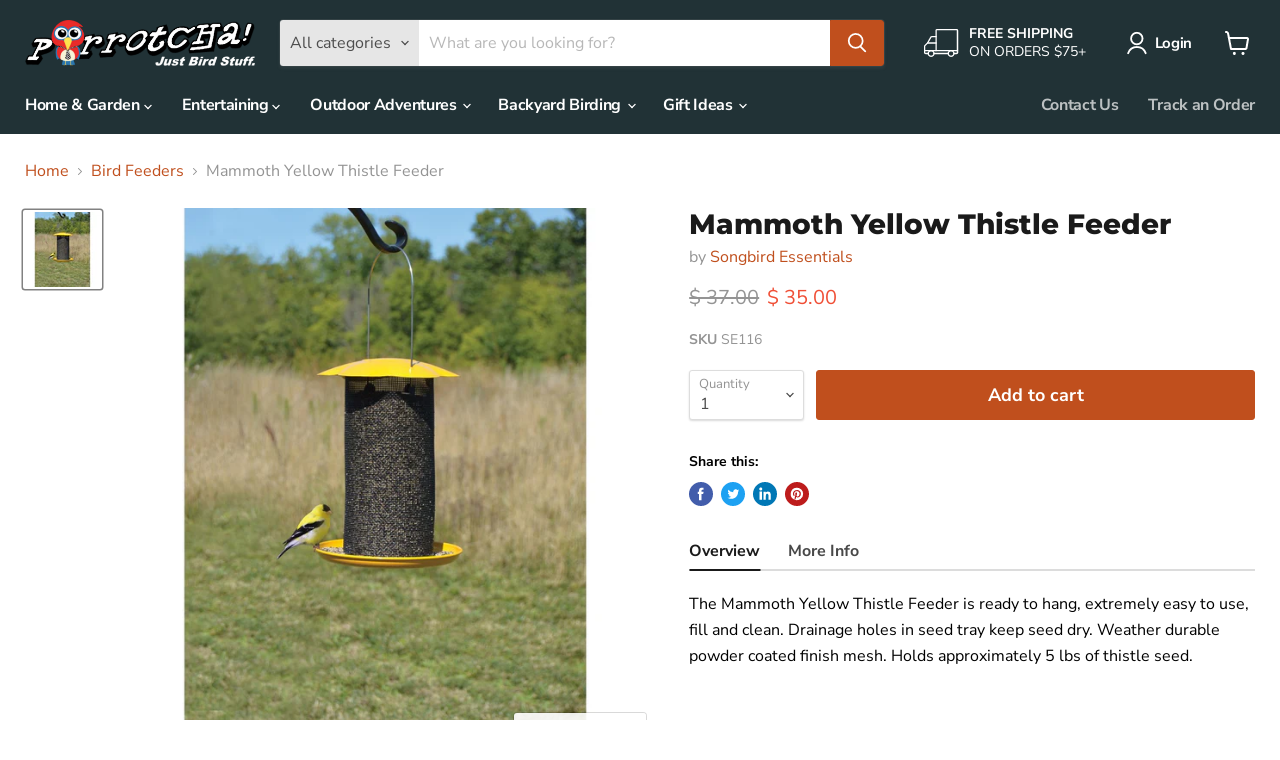

--- FILE ---
content_type: text/html; charset=utf-8
request_url: https://www.parrotcha.com/products/mammoth-yellow-thistle-feeder
body_size: 37474
content:
<!doctype html>
<html class="no-js no-touch" lang="en">
  <head>
    <meta charset="utf-8">
    <meta http-equiv="x-ua-compatible" content="IE=edge">
    <meta name="facebook-domain-verification" content="0ja7rvkql5okr7i37to58h7702h8fr">
    <link rel="preconnect" href="https://cdn.shopify.com">
    <link rel="preconnect" href="https://fonts.shopifycdn.com">
    <link rel="preconnect" href="https://v.shopify.com">
    <link rel="preconnect" href="https://cdn.shopifycloud.com">

    <title>Mammoth Yellow Thistle Feeder — Parrotcha</title>

    
      <meta name="description" content="The Mammoth Yellow Thistle Feeder is ready to hang, extremely easy to use, fill and clean. Drainage holes in seed tray keep seed dry. Weather durable powder coated finish mesh. Holds approximately 5 lbs of thistle seed.">
    

    <link rel="apple-touch-icon" sizes="57x57" href="//www.parrotcha.com/cdn/shop/t/50/assets/apple-touch-icon-57x57.png?v=171124753102804461791623541977">
<link rel="apple-touch-icon" sizes="60x60" href="//www.parrotcha.com/cdn/shop/t/50/assets/apple-touch-icon-60x60.png?v=49476396420382407561623541977">
<link rel="apple-touch-icon" sizes="72x72" href="//www.parrotcha.com/cdn/shop/t/50/assets/apple-touch-icon-72x72.png?v=129105065985846985301623541978">
<link rel="apple-touch-icon" sizes="76x76" href="//www.parrotcha.com/cdn/shop/t/50/assets/apple-touch-icon-76x76.png?v=13677341181425894331623541978">
<link rel="apple-touch-icon" sizes="114x114" href="//www.parrotcha.com/cdn/shop/t/50/assets/apple-touch-icon-114x114.png?v=127409555087757000411623541974">
<link rel="apple-touch-icon" sizes="120x120" href="//www.parrotcha.com/cdn/shop/t/50/assets/apple-touch-icon-120x120.png?v=130196649730815012301623541975">
<link rel="apple-touch-icon" sizes="144x144" href="//www.parrotcha.com/cdn/shop/t/50/assets/apple-touch-icon-144x144.png?v=67594161028215216671623541975">
<link rel="apple-touch-icon" sizes="152x152" href="//www.parrotcha.com/cdn/shop/t/50/assets/apple-touch-icon-152x152.png?v=25500286146705390941623541976">
<link rel="apple-touch-icon" sizes="180x180" href="//www.parrotcha.com/cdn/shop/t/50/assets/apple-touch-icon-180x180.png?v=78472174138068200171623541976">
<link rel="icon" type="image/png" href="//www.parrotcha.com/cdn/shop/t/50/assets/favicon-32x32.png?v=144583625943941649291623541981" sizes="32x32">
<link rel="icon" type="image/png" href="//www.parrotcha.com/cdn/shop/t/50/assets/favicon-194x194.png?v=157367416824095876361623541981" sizes="194x194">
<link rel="icon" type="image/png" href="//www.parrotcha.com/cdn/shop/t/50/assets/favicon-96x96.png?v=28142105369248681891623541982" sizes="96x96">
<link rel="icon" type="image/png" href="//www.parrotcha.com/cdn/shop/t/50/assets/android-chrome-192x192.png?v=89231157954273501051623541973" sizes="192x192">
<link rel="icon" type="image/png" href="//www.parrotcha.com/cdn/shop/t/50/assets/favicon.png?v=180882162923997029161623541980" sizes="16x16">
<link rel="manifest" href="//www.parrotcha.com/cdn/shop/t/50/assets/manifest.json?v=76886989071388576781759331633">
<link rel="mask-icon" href="//www.parrotcha.com/cdn/shop/t/50/assets/safari-pinned-tab.svg?v=52724697025819444671623541994" color="#6c6363">
<link rel="shortcut icon" href="//www.parrotcha.com/cdn/shop/t/50/assets/favicon.ico?v=11621842538260944761623541979">
<meta name="apple-mobile-web-app-title" content="Parrotcha">
<meta name="application-name" content="Parrotcha">
<meta name="msapplication-TileColor" content="#213236">
<meta name="msapplication-TileImage" content="//www.parrotcha.com/cdn/shop/t/50/assets/mstile-144x144.png?v=140262535815692628511623541990">
<meta name="msapplication-config" content="//www.parrotcha.com/cdn/shop/t/50/assets/browserconfig.xml?v=26906593160077887571759331631">
<meta name="theme-color" content="#213236">

    
      <link rel="canonical" href="https://www.parrotcha.com/products/mammoth-yellow-thistle-feeder" />
    

    <meta name="viewport" content="width=device-width">

    
    















<meta property="og:site_name" content="Parrotcha">
<meta property="og:url" content="https://www.parrotcha.com/products/mammoth-yellow-thistle-feeder">
<meta property="og:title" content="Mammoth Yellow Thistle Feeder">
<meta property="og:type" content="website">
<meta property="og:description" content="The Mammoth Yellow Thistle Feeder is ready to hang, extremely easy to use, fill and clean. Drainage holes in seed tray keep seed dry. Weather durable powder coated finish mesh. Holds approximately 5 lbs of thistle seed.">




    
    
    

    
    
    <meta
      property="og:image"
      content="https://www.parrotcha.com/cdn/shop/products/SE116_1200x1200.jpg?v=1614227349"
    />
    <meta
      property="og:image:secure_url"
      content="https://www.parrotcha.com/cdn/shop/products/SE116_1200x1200.jpg?v=1614227349"
    />
    <meta property="og:image:width" content="1200" />
    <meta property="og:image:height" content="1200" />
    
    
    <meta property="og:image:alt" content="Mammoth Yellow Thistle Feeder" />
  









  <meta name="twitter:site" content="@parrotchainc">








<meta name="twitter:title" content="Mammoth Yellow Thistle Feeder">
<meta name="twitter:description" content="The Mammoth Yellow Thistle Feeder is ready to hang, extremely easy to use, fill and clean. Drainage holes in seed tray keep seed dry. Weather durable powder coated finish mesh. Holds approximately 5 lbs of thistle seed.">


    
    
    
      
      
      <meta name="twitter:card" content="summary">
    
    
    <meta
      property="twitter:image"
      content="https://www.parrotcha.com/cdn/shop/products/SE116_1200x1200_crop_center.jpg?v=1614227349"
    />
    <meta property="twitter:image:width" content="1200" />
    <meta property="twitter:image:height" content="1200" />
    
    
    <meta property="twitter:image:alt" content="Mammoth Yellow Thistle Feeder" />
  



    <link rel="preload" href="//www.parrotcha.com/cdn/fonts/nunito_sans/nunitosans_n7.25d963ed46da26098ebeab731e90d8802d989fa5.woff2" as="font" crossorigin="anonymous">
    <link rel="preload" as="style" href="//www.parrotcha.com/cdn/shop/t/50/assets/theme.css?v=5525624741196437481759331634">

    <script>window.performance && window.performance.mark && window.performance.mark('shopify.content_for_header.start');</script><meta name="google-site-verification" content="M_2X_PYN5UUvRb95FG61i0Yn-nd9pCLqorTC60UJp8g">
<meta id="shopify-digital-wallet" name="shopify-digital-wallet" content="/5867705/digital_wallets/dialog">
<meta name="shopify-checkout-api-token" content="81aa18dc5d44e782ab2fc50885272ee9">
<meta id="in-context-paypal-metadata" data-shop-id="5867705" data-venmo-supported="false" data-environment="production" data-locale="en_US" data-paypal-v4="true" data-currency="USD">
<link rel="alternate" type="application/json+oembed" href="https://www.parrotcha.com/products/mammoth-yellow-thistle-feeder.oembed">
<script async="async" src="/checkouts/internal/preloads.js?locale=en-US"></script>
<link rel="preconnect" href="https://shop.app" crossorigin="anonymous">
<script async="async" src="https://shop.app/checkouts/internal/preloads.js?locale=en-US&shop_id=5867705" crossorigin="anonymous"></script>
<script id="apple-pay-shop-capabilities" type="application/json">{"shopId":5867705,"countryCode":"US","currencyCode":"USD","merchantCapabilities":["supports3DS"],"merchantId":"gid:\/\/shopify\/Shop\/5867705","merchantName":"Parrotcha","requiredBillingContactFields":["postalAddress","email"],"requiredShippingContactFields":["postalAddress","email"],"shippingType":"shipping","supportedNetworks":["visa","masterCard","amex","discover","elo","jcb"],"total":{"type":"pending","label":"Parrotcha","amount":"1.00"},"shopifyPaymentsEnabled":true,"supportsSubscriptions":true}</script>
<script id="shopify-features" type="application/json">{"accessToken":"81aa18dc5d44e782ab2fc50885272ee9","betas":["rich-media-storefront-analytics"],"domain":"www.parrotcha.com","predictiveSearch":true,"shopId":5867705,"locale":"en"}</script>
<script>var Shopify = Shopify || {};
Shopify.shop = "parrotcha.myshopify.com";
Shopify.locale = "en";
Shopify.currency = {"active":"USD","rate":"1.0"};
Shopify.country = "US";
Shopify.theme = {"name":"Parrotcha - Empire","id":120286380106,"schema_name":"Empire","schema_version":"5.11.1","theme_store_id":null,"role":"main"};
Shopify.theme.handle = "null";
Shopify.theme.style = {"id":null,"handle":null};
Shopify.cdnHost = "www.parrotcha.com/cdn";
Shopify.routes = Shopify.routes || {};
Shopify.routes.root = "/";</script>
<script type="module">!function(o){(o.Shopify=o.Shopify||{}).modules=!0}(window);</script>
<script>!function(o){function n(){var o=[];function n(){o.push(Array.prototype.slice.apply(arguments))}return n.q=o,n}var t=o.Shopify=o.Shopify||{};t.loadFeatures=n(),t.autoloadFeatures=n()}(window);</script>
<script>
  window.ShopifyPay = window.ShopifyPay || {};
  window.ShopifyPay.apiHost = "shop.app\/pay";
  window.ShopifyPay.redirectState = null;
</script>
<script id="shop-js-analytics" type="application/json">{"pageType":"product"}</script>
<script defer="defer" async type="module" src="//www.parrotcha.com/cdn/shopifycloud/shop-js/modules/v2/client.init-shop-cart-sync_BT-GjEfc.en.esm.js"></script>
<script defer="defer" async type="module" src="//www.parrotcha.com/cdn/shopifycloud/shop-js/modules/v2/chunk.common_D58fp_Oc.esm.js"></script>
<script defer="defer" async type="module" src="//www.parrotcha.com/cdn/shopifycloud/shop-js/modules/v2/chunk.modal_xMitdFEc.esm.js"></script>
<script type="module">
  await import("//www.parrotcha.com/cdn/shopifycloud/shop-js/modules/v2/client.init-shop-cart-sync_BT-GjEfc.en.esm.js");
await import("//www.parrotcha.com/cdn/shopifycloud/shop-js/modules/v2/chunk.common_D58fp_Oc.esm.js");
await import("//www.parrotcha.com/cdn/shopifycloud/shop-js/modules/v2/chunk.modal_xMitdFEc.esm.js");

  window.Shopify.SignInWithShop?.initShopCartSync?.({"fedCMEnabled":true,"windoidEnabled":true});

</script>
<script>
  window.Shopify = window.Shopify || {};
  if (!window.Shopify.featureAssets) window.Shopify.featureAssets = {};
  window.Shopify.featureAssets['shop-js'] = {"shop-cart-sync":["modules/v2/client.shop-cart-sync_DZOKe7Ll.en.esm.js","modules/v2/chunk.common_D58fp_Oc.esm.js","modules/v2/chunk.modal_xMitdFEc.esm.js"],"init-fed-cm":["modules/v2/client.init-fed-cm_B6oLuCjv.en.esm.js","modules/v2/chunk.common_D58fp_Oc.esm.js","modules/v2/chunk.modal_xMitdFEc.esm.js"],"shop-cash-offers":["modules/v2/client.shop-cash-offers_D2sdYoxE.en.esm.js","modules/v2/chunk.common_D58fp_Oc.esm.js","modules/v2/chunk.modal_xMitdFEc.esm.js"],"shop-login-button":["modules/v2/client.shop-login-button_QeVjl5Y3.en.esm.js","modules/v2/chunk.common_D58fp_Oc.esm.js","modules/v2/chunk.modal_xMitdFEc.esm.js"],"pay-button":["modules/v2/client.pay-button_DXTOsIq6.en.esm.js","modules/v2/chunk.common_D58fp_Oc.esm.js","modules/v2/chunk.modal_xMitdFEc.esm.js"],"shop-button":["modules/v2/client.shop-button_DQZHx9pm.en.esm.js","modules/v2/chunk.common_D58fp_Oc.esm.js","modules/v2/chunk.modal_xMitdFEc.esm.js"],"avatar":["modules/v2/client.avatar_BTnouDA3.en.esm.js"],"init-windoid":["modules/v2/client.init-windoid_CR1B-cfM.en.esm.js","modules/v2/chunk.common_D58fp_Oc.esm.js","modules/v2/chunk.modal_xMitdFEc.esm.js"],"init-shop-for-new-customer-accounts":["modules/v2/client.init-shop-for-new-customer-accounts_C_vY_xzh.en.esm.js","modules/v2/client.shop-login-button_QeVjl5Y3.en.esm.js","modules/v2/chunk.common_D58fp_Oc.esm.js","modules/v2/chunk.modal_xMitdFEc.esm.js"],"init-shop-email-lookup-coordinator":["modules/v2/client.init-shop-email-lookup-coordinator_BI7n9ZSv.en.esm.js","modules/v2/chunk.common_D58fp_Oc.esm.js","modules/v2/chunk.modal_xMitdFEc.esm.js"],"init-shop-cart-sync":["modules/v2/client.init-shop-cart-sync_BT-GjEfc.en.esm.js","modules/v2/chunk.common_D58fp_Oc.esm.js","modules/v2/chunk.modal_xMitdFEc.esm.js"],"shop-toast-manager":["modules/v2/client.shop-toast-manager_DiYdP3xc.en.esm.js","modules/v2/chunk.common_D58fp_Oc.esm.js","modules/v2/chunk.modal_xMitdFEc.esm.js"],"init-customer-accounts":["modules/v2/client.init-customer-accounts_D9ZNqS-Q.en.esm.js","modules/v2/client.shop-login-button_QeVjl5Y3.en.esm.js","modules/v2/chunk.common_D58fp_Oc.esm.js","modules/v2/chunk.modal_xMitdFEc.esm.js"],"init-customer-accounts-sign-up":["modules/v2/client.init-customer-accounts-sign-up_iGw4briv.en.esm.js","modules/v2/client.shop-login-button_QeVjl5Y3.en.esm.js","modules/v2/chunk.common_D58fp_Oc.esm.js","modules/v2/chunk.modal_xMitdFEc.esm.js"],"shop-follow-button":["modules/v2/client.shop-follow-button_CqMgW2wH.en.esm.js","modules/v2/chunk.common_D58fp_Oc.esm.js","modules/v2/chunk.modal_xMitdFEc.esm.js"],"checkout-modal":["modules/v2/client.checkout-modal_xHeaAweL.en.esm.js","modules/v2/chunk.common_D58fp_Oc.esm.js","modules/v2/chunk.modal_xMitdFEc.esm.js"],"shop-login":["modules/v2/client.shop-login_D91U-Q7h.en.esm.js","modules/v2/chunk.common_D58fp_Oc.esm.js","modules/v2/chunk.modal_xMitdFEc.esm.js"],"lead-capture":["modules/v2/client.lead-capture_BJmE1dJe.en.esm.js","modules/v2/chunk.common_D58fp_Oc.esm.js","modules/v2/chunk.modal_xMitdFEc.esm.js"],"payment-terms":["modules/v2/client.payment-terms_Ci9AEqFq.en.esm.js","modules/v2/chunk.common_D58fp_Oc.esm.js","modules/v2/chunk.modal_xMitdFEc.esm.js"]};
</script>
<script id="__st">var __st={"a":5867705,"offset":-21600,"reqid":"23c507f0-a080-4b41-b7cc-d1ff4ac288e2-1769211184","pageurl":"www.parrotcha.com\/products\/mammoth-yellow-thistle-feeder","u":"ff891535d02b","p":"product","rtyp":"product","rid":439911317534};</script>
<script>window.ShopifyPaypalV4VisibilityTracking = true;</script>
<script id="captcha-bootstrap">!function(){'use strict';const t='contact',e='account',n='new_comment',o=[[t,t],['blogs',n],['comments',n],[t,'customer']],c=[[e,'customer_login'],[e,'guest_login'],[e,'recover_customer_password'],[e,'create_customer']],r=t=>t.map((([t,e])=>`form[action*='/${t}']:not([data-nocaptcha='true']) input[name='form_type'][value='${e}']`)).join(','),a=t=>()=>t?[...document.querySelectorAll(t)].map((t=>t.form)):[];function s(){const t=[...o],e=r(t);return a(e)}const i='password',u='form_key',d=['recaptcha-v3-token','g-recaptcha-response','h-captcha-response',i],f=()=>{try{return window.sessionStorage}catch{return}},m='__shopify_v',_=t=>t.elements[u];function p(t,e,n=!1){try{const o=window.sessionStorage,c=JSON.parse(o.getItem(e)),{data:r}=function(t){const{data:e,action:n}=t;return t[m]||n?{data:e,action:n}:{data:t,action:n}}(c);for(const[e,n]of Object.entries(r))t.elements[e]&&(t.elements[e].value=n);n&&o.removeItem(e)}catch(o){console.error('form repopulation failed',{error:o})}}const l='form_type',E='cptcha';function T(t){t.dataset[E]=!0}const w=window,h=w.document,L='Shopify',v='ce_forms',y='captcha';let A=!1;((t,e)=>{const n=(g='f06e6c50-85a8-45c8-87d0-21a2b65856fe',I='https://cdn.shopify.com/shopifycloud/storefront-forms-hcaptcha/ce_storefront_forms_captcha_hcaptcha.v1.5.2.iife.js',D={infoText:'Protected by hCaptcha',privacyText:'Privacy',termsText:'Terms'},(t,e,n)=>{const o=w[L][v],c=o.bindForm;if(c)return c(t,g,e,D).then(n);var r;o.q.push([[t,g,e,D],n]),r=I,A||(h.body.append(Object.assign(h.createElement('script'),{id:'captcha-provider',async:!0,src:r})),A=!0)});var g,I,D;w[L]=w[L]||{},w[L][v]=w[L][v]||{},w[L][v].q=[],w[L][y]=w[L][y]||{},w[L][y].protect=function(t,e){n(t,void 0,e),T(t)},Object.freeze(w[L][y]),function(t,e,n,w,h,L){const[v,y,A,g]=function(t,e,n){const i=e?o:[],u=t?c:[],d=[...i,...u],f=r(d),m=r(i),_=r(d.filter((([t,e])=>n.includes(e))));return[a(f),a(m),a(_),s()]}(w,h,L),I=t=>{const e=t.target;return e instanceof HTMLFormElement?e:e&&e.form},D=t=>v().includes(t);t.addEventListener('submit',(t=>{const e=I(t);if(!e)return;const n=D(e)&&!e.dataset.hcaptchaBound&&!e.dataset.recaptchaBound,o=_(e),c=g().includes(e)&&(!o||!o.value);(n||c)&&t.preventDefault(),c&&!n&&(function(t){try{if(!f())return;!function(t){const e=f();if(!e)return;const n=_(t);if(!n)return;const o=n.value;o&&e.removeItem(o)}(t);const e=Array.from(Array(32),(()=>Math.random().toString(36)[2])).join('');!function(t,e){_(t)||t.append(Object.assign(document.createElement('input'),{type:'hidden',name:u})),t.elements[u].value=e}(t,e),function(t,e){const n=f();if(!n)return;const o=[...t.querySelectorAll(`input[type='${i}']`)].map((({name:t})=>t)),c=[...d,...o],r={};for(const[a,s]of new FormData(t).entries())c.includes(a)||(r[a]=s);n.setItem(e,JSON.stringify({[m]:1,action:t.action,data:r}))}(t,e)}catch(e){console.error('failed to persist form',e)}}(e),e.submit())}));const S=(t,e)=>{t&&!t.dataset[E]&&(n(t,e.some((e=>e===t))),T(t))};for(const o of['focusin','change'])t.addEventListener(o,(t=>{const e=I(t);D(e)&&S(e,y())}));const B=e.get('form_key'),M=e.get(l),P=B&&M;t.addEventListener('DOMContentLoaded',(()=>{const t=y();if(P)for(const e of t)e.elements[l].value===M&&p(e,B);[...new Set([...A(),...v().filter((t=>'true'===t.dataset.shopifyCaptcha))])].forEach((e=>S(e,t)))}))}(h,new URLSearchParams(w.location.search),n,t,e,['guest_login'])})(!0,!0)}();</script>
<script integrity="sha256-4kQ18oKyAcykRKYeNunJcIwy7WH5gtpwJnB7kiuLZ1E=" data-source-attribution="shopify.loadfeatures" defer="defer" src="//www.parrotcha.com/cdn/shopifycloud/storefront/assets/storefront/load_feature-a0a9edcb.js" crossorigin="anonymous"></script>
<script crossorigin="anonymous" defer="defer" src="//www.parrotcha.com/cdn/shopifycloud/storefront/assets/shopify_pay/storefront-65b4c6d7.js?v=20250812"></script>
<script data-source-attribution="shopify.dynamic_checkout.dynamic.init">var Shopify=Shopify||{};Shopify.PaymentButton=Shopify.PaymentButton||{isStorefrontPortableWallets:!0,init:function(){window.Shopify.PaymentButton.init=function(){};var t=document.createElement("script");t.src="https://www.parrotcha.com/cdn/shopifycloud/portable-wallets/latest/portable-wallets.en.js",t.type="module",document.head.appendChild(t)}};
</script>
<script data-source-attribution="shopify.dynamic_checkout.buyer_consent">
  function portableWalletsHideBuyerConsent(e){var t=document.getElementById("shopify-buyer-consent"),n=document.getElementById("shopify-subscription-policy-button");t&&n&&(t.classList.add("hidden"),t.setAttribute("aria-hidden","true"),n.removeEventListener("click",e))}function portableWalletsShowBuyerConsent(e){var t=document.getElementById("shopify-buyer-consent"),n=document.getElementById("shopify-subscription-policy-button");t&&n&&(t.classList.remove("hidden"),t.removeAttribute("aria-hidden"),n.addEventListener("click",e))}window.Shopify?.PaymentButton&&(window.Shopify.PaymentButton.hideBuyerConsent=portableWalletsHideBuyerConsent,window.Shopify.PaymentButton.showBuyerConsent=portableWalletsShowBuyerConsent);
</script>
<script data-source-attribution="shopify.dynamic_checkout.cart.bootstrap">document.addEventListener("DOMContentLoaded",(function(){function t(){return document.querySelector("shopify-accelerated-checkout-cart, shopify-accelerated-checkout")}if(t())Shopify.PaymentButton.init();else{new MutationObserver((function(e,n){t()&&(Shopify.PaymentButton.init(),n.disconnect())})).observe(document.body,{childList:!0,subtree:!0})}}));
</script>
<link id="shopify-accelerated-checkout-styles" rel="stylesheet" media="screen" href="https://www.parrotcha.com/cdn/shopifycloud/portable-wallets/latest/accelerated-checkout-backwards-compat.css" crossorigin="anonymous">
<style id="shopify-accelerated-checkout-cart">
        #shopify-buyer-consent {
  margin-top: 1em;
  display: inline-block;
  width: 100%;
}

#shopify-buyer-consent.hidden {
  display: none;
}

#shopify-subscription-policy-button {
  background: none;
  border: none;
  padding: 0;
  text-decoration: underline;
  font-size: inherit;
  cursor: pointer;
}

#shopify-subscription-policy-button::before {
  box-shadow: none;
}

      </style>

<script>window.performance && window.performance.mark && window.performance.mark('shopify.content_for_header.end');</script>

    <link href="//www.parrotcha.com/cdn/shop/t/50/assets/theme.css?v=5525624741196437481759331634" rel="stylesheet" type="text/css" media="all" />

    
    <script>
      window.Theme = window.Theme || {};
      window.Theme.routes = {
        "root_url": "/",
        "account_url": "/account",
        "account_login_url": "/account/login",
        "account_logout_url": "/account/logout",
        "account_register_url": "/account/register",
        "account_addresses_url": "/account/addresses",
        "collections_url": "/collections",
        "all_products_collection_url": "/collections/all",
        "search_url": "/search",
        "cart_url": "/cart",
        "cart_add_url": "/cart/add",
        "cart_change_url": "/cart/change",
        "cart_clear_url": "/cart/clear",
        "product_recommendations_url": "/recommendations/products",
      };
    </script>
    

  <link href="https://monorail-edge.shopifysvc.com" rel="dns-prefetch">
<script>(function(){if ("sendBeacon" in navigator && "performance" in window) {try {var session_token_from_headers = performance.getEntriesByType('navigation')[0].serverTiming.find(x => x.name == '_s').description;} catch {var session_token_from_headers = undefined;}var session_cookie_matches = document.cookie.match(/_shopify_s=([^;]*)/);var session_token_from_cookie = session_cookie_matches && session_cookie_matches.length === 2 ? session_cookie_matches[1] : "";var session_token = session_token_from_headers || session_token_from_cookie || "";function handle_abandonment_event(e) {var entries = performance.getEntries().filter(function(entry) {return /monorail-edge.shopifysvc.com/.test(entry.name);});if (!window.abandonment_tracked && entries.length === 0) {window.abandonment_tracked = true;var currentMs = Date.now();var navigation_start = performance.timing.navigationStart;var payload = {shop_id: 5867705,url: window.location.href,navigation_start,duration: currentMs - navigation_start,session_token,page_type: "product"};window.navigator.sendBeacon("https://monorail-edge.shopifysvc.com/v1/produce", JSON.stringify({schema_id: "online_store_buyer_site_abandonment/1.1",payload: payload,metadata: {event_created_at_ms: currentMs,event_sent_at_ms: currentMs}}));}}window.addEventListener('pagehide', handle_abandonment_event);}}());</script>
<script id="web-pixels-manager-setup">(function e(e,d,r,n,o){if(void 0===o&&(o={}),!Boolean(null===(a=null===(i=window.Shopify)||void 0===i?void 0:i.analytics)||void 0===a?void 0:a.replayQueue)){var i,a;window.Shopify=window.Shopify||{};var t=window.Shopify;t.analytics=t.analytics||{};var s=t.analytics;s.replayQueue=[],s.publish=function(e,d,r){return s.replayQueue.push([e,d,r]),!0};try{self.performance.mark("wpm:start")}catch(e){}var l=function(){var e={modern:/Edge?\/(1{2}[4-9]|1[2-9]\d|[2-9]\d{2}|\d{4,})\.\d+(\.\d+|)|Firefox\/(1{2}[4-9]|1[2-9]\d|[2-9]\d{2}|\d{4,})\.\d+(\.\d+|)|Chrom(ium|e)\/(9{2}|\d{3,})\.\d+(\.\d+|)|(Maci|X1{2}).+ Version\/(15\.\d+|(1[6-9]|[2-9]\d|\d{3,})\.\d+)([,.]\d+|)( \(\w+\)|)( Mobile\/\w+|) Safari\/|Chrome.+OPR\/(9{2}|\d{3,})\.\d+\.\d+|(CPU[ +]OS|iPhone[ +]OS|CPU[ +]iPhone|CPU IPhone OS|CPU iPad OS)[ +]+(15[._]\d+|(1[6-9]|[2-9]\d|\d{3,})[._]\d+)([._]\d+|)|Android:?[ /-](13[3-9]|1[4-9]\d|[2-9]\d{2}|\d{4,})(\.\d+|)(\.\d+|)|Android.+Firefox\/(13[5-9]|1[4-9]\d|[2-9]\d{2}|\d{4,})\.\d+(\.\d+|)|Android.+Chrom(ium|e)\/(13[3-9]|1[4-9]\d|[2-9]\d{2}|\d{4,})\.\d+(\.\d+|)|SamsungBrowser\/([2-9]\d|\d{3,})\.\d+/,legacy:/Edge?\/(1[6-9]|[2-9]\d|\d{3,})\.\d+(\.\d+|)|Firefox\/(5[4-9]|[6-9]\d|\d{3,})\.\d+(\.\d+|)|Chrom(ium|e)\/(5[1-9]|[6-9]\d|\d{3,})\.\d+(\.\d+|)([\d.]+$|.*Safari\/(?![\d.]+ Edge\/[\d.]+$))|(Maci|X1{2}).+ Version\/(10\.\d+|(1[1-9]|[2-9]\d|\d{3,})\.\d+)([,.]\d+|)( \(\w+\)|)( Mobile\/\w+|) Safari\/|Chrome.+OPR\/(3[89]|[4-9]\d|\d{3,})\.\d+\.\d+|(CPU[ +]OS|iPhone[ +]OS|CPU[ +]iPhone|CPU IPhone OS|CPU iPad OS)[ +]+(10[._]\d+|(1[1-9]|[2-9]\d|\d{3,})[._]\d+)([._]\d+|)|Android:?[ /-](13[3-9]|1[4-9]\d|[2-9]\d{2}|\d{4,})(\.\d+|)(\.\d+|)|Mobile Safari.+OPR\/([89]\d|\d{3,})\.\d+\.\d+|Android.+Firefox\/(13[5-9]|1[4-9]\d|[2-9]\d{2}|\d{4,})\.\d+(\.\d+|)|Android.+Chrom(ium|e)\/(13[3-9]|1[4-9]\d|[2-9]\d{2}|\d{4,})\.\d+(\.\d+|)|Android.+(UC? ?Browser|UCWEB|U3)[ /]?(15\.([5-9]|\d{2,})|(1[6-9]|[2-9]\d|\d{3,})\.\d+)\.\d+|SamsungBrowser\/(5\.\d+|([6-9]|\d{2,})\.\d+)|Android.+MQ{2}Browser\/(14(\.(9|\d{2,})|)|(1[5-9]|[2-9]\d|\d{3,})(\.\d+|))(\.\d+|)|K[Aa][Ii]OS\/(3\.\d+|([4-9]|\d{2,})\.\d+)(\.\d+|)/},d=e.modern,r=e.legacy,n=navigator.userAgent;return n.match(d)?"modern":n.match(r)?"legacy":"unknown"}(),u="modern"===l?"modern":"legacy",c=(null!=n?n:{modern:"",legacy:""})[u],f=function(e){return[e.baseUrl,"/wpm","/b",e.hashVersion,"modern"===e.buildTarget?"m":"l",".js"].join("")}({baseUrl:d,hashVersion:r,buildTarget:u}),m=function(e){var d=e.version,r=e.bundleTarget,n=e.surface,o=e.pageUrl,i=e.monorailEndpoint;return{emit:function(e){var a=e.status,t=e.errorMsg,s=(new Date).getTime(),l=JSON.stringify({metadata:{event_sent_at_ms:s},events:[{schema_id:"web_pixels_manager_load/3.1",payload:{version:d,bundle_target:r,page_url:o,status:a,surface:n,error_msg:t},metadata:{event_created_at_ms:s}}]});if(!i)return console&&console.warn&&console.warn("[Web Pixels Manager] No Monorail endpoint provided, skipping logging."),!1;try{return self.navigator.sendBeacon.bind(self.navigator)(i,l)}catch(e){}var u=new XMLHttpRequest;try{return u.open("POST",i,!0),u.setRequestHeader("Content-Type","text/plain"),u.send(l),!0}catch(e){return console&&console.warn&&console.warn("[Web Pixels Manager] Got an unhandled error while logging to Monorail."),!1}}}}({version:r,bundleTarget:l,surface:e.surface,pageUrl:self.location.href,monorailEndpoint:e.monorailEndpoint});try{o.browserTarget=l,function(e){var d=e.src,r=e.async,n=void 0===r||r,o=e.onload,i=e.onerror,a=e.sri,t=e.scriptDataAttributes,s=void 0===t?{}:t,l=document.createElement("script"),u=document.querySelector("head"),c=document.querySelector("body");if(l.async=n,l.src=d,a&&(l.integrity=a,l.crossOrigin="anonymous"),s)for(var f in s)if(Object.prototype.hasOwnProperty.call(s,f))try{l.dataset[f]=s[f]}catch(e){}if(o&&l.addEventListener("load",o),i&&l.addEventListener("error",i),u)u.appendChild(l);else{if(!c)throw new Error("Did not find a head or body element to append the script");c.appendChild(l)}}({src:f,async:!0,onload:function(){if(!function(){var e,d;return Boolean(null===(d=null===(e=window.Shopify)||void 0===e?void 0:e.analytics)||void 0===d?void 0:d.initialized)}()){var d=window.webPixelsManager.init(e)||void 0;if(d){var r=window.Shopify.analytics;r.replayQueue.forEach((function(e){var r=e[0],n=e[1],o=e[2];d.publishCustomEvent(r,n,o)})),r.replayQueue=[],r.publish=d.publishCustomEvent,r.visitor=d.visitor,r.initialized=!0}}},onerror:function(){return m.emit({status:"failed",errorMsg:"".concat(f," has failed to load")})},sri:function(e){var d=/^sha384-[A-Za-z0-9+/=]+$/;return"string"==typeof e&&d.test(e)}(c)?c:"",scriptDataAttributes:o}),m.emit({status:"loading"})}catch(e){m.emit({status:"failed",errorMsg:(null==e?void 0:e.message)||"Unknown error"})}}})({shopId: 5867705,storefrontBaseUrl: "https://www.parrotcha.com",extensionsBaseUrl: "https://extensions.shopifycdn.com/cdn/shopifycloud/web-pixels-manager",monorailEndpoint: "https://monorail-edge.shopifysvc.com/unstable/produce_batch",surface: "storefront-renderer",enabledBetaFlags: ["2dca8a86"],webPixelsConfigList: [{"id":"428507210","configuration":"{\"config\":\"{\\\"pixel_id\\\":\\\"AW-872241685\\\",\\\"target_country\\\":\\\"US\\\",\\\"gtag_events\\\":[{\\\"type\\\":\\\"page_view\\\",\\\"action_label\\\":\\\"AW-872241685\\\/XNN_CKaP8ooBEJW09Z8D\\\"},{\\\"type\\\":\\\"purchase\\\",\\\"action_label\\\":\\\"AW-872241685\\\/IAc9CKmP8ooBEJW09Z8D\\\"},{\\\"type\\\":\\\"view_item\\\",\\\"action_label\\\":\\\"AW-872241685\\\/IiBUCKyP8ooBEJW09Z8D\\\"},{\\\"type\\\":\\\"add_to_cart\\\",\\\"action_label\\\":\\\"AW-872241685\\\/4P-MCK-P8ooBEJW09Z8D\\\"},{\\\"type\\\":\\\"begin_checkout\\\",\\\"action_label\\\":\\\"AW-872241685\\\/qKDoCKqQ8ooBEJW09Z8D\\\"},{\\\"type\\\":\\\"search\\\",\\\"action_label\\\":\\\"AW-872241685\\\/biqlCK2Q8ooBEJW09Z8D\\\"},{\\\"type\\\":\\\"add_payment_info\\\",\\\"action_label\\\":\\\"AW-872241685\\\/xYJiCLCQ8ooBEJW09Z8D\\\"}],\\\"enable_monitoring_mode\\\":false}\"}","eventPayloadVersion":"v1","runtimeContext":"OPEN","scriptVersion":"b2a88bafab3e21179ed38636efcd8a93","type":"APP","apiClientId":1780363,"privacyPurposes":[],"dataSharingAdjustments":{"protectedCustomerApprovalScopes":["read_customer_address","read_customer_email","read_customer_name","read_customer_personal_data","read_customer_phone"]}},{"id":"50954314","configuration":"{\"tagID\":\"2613000354805\"}","eventPayloadVersion":"v1","runtimeContext":"STRICT","scriptVersion":"18031546ee651571ed29edbe71a3550b","type":"APP","apiClientId":3009811,"privacyPurposes":["ANALYTICS","MARKETING","SALE_OF_DATA"],"dataSharingAdjustments":{"protectedCustomerApprovalScopes":["read_customer_address","read_customer_email","read_customer_name","read_customer_personal_data","read_customer_phone"]}},{"id":"shopify-app-pixel","configuration":"{}","eventPayloadVersion":"v1","runtimeContext":"STRICT","scriptVersion":"0450","apiClientId":"shopify-pixel","type":"APP","privacyPurposes":["ANALYTICS","MARKETING"]},{"id":"shopify-custom-pixel","eventPayloadVersion":"v1","runtimeContext":"LAX","scriptVersion":"0450","apiClientId":"shopify-pixel","type":"CUSTOM","privacyPurposes":["ANALYTICS","MARKETING"]}],isMerchantRequest: false,initData: {"shop":{"name":"Parrotcha","paymentSettings":{"currencyCode":"USD"},"myshopifyDomain":"parrotcha.myshopify.com","countryCode":"US","storefrontUrl":"https:\/\/www.parrotcha.com"},"customer":null,"cart":null,"checkout":null,"productVariants":[{"price":{"amount":35.0,"currencyCode":"USD"},"product":{"title":"Mammoth Yellow Thistle Feeder","vendor":"Songbird Essentials","id":"439911317534","untranslatedTitle":"Mammoth Yellow Thistle Feeder","url":"\/products\/mammoth-yellow-thistle-feeder","type":"Bird Feeders"},"id":"39246470807626","image":{"src":"\/\/www.parrotcha.com\/cdn\/shop\/products\/SE116.jpg?v=1614227349"},"sku":"SE116","title":"Default Title","untranslatedTitle":"Default Title"}],"purchasingCompany":null},},"https://www.parrotcha.com/cdn","fcfee988w5aeb613cpc8e4bc33m6693e112",{"modern":"","legacy":""},{"shopId":"5867705","storefrontBaseUrl":"https:\/\/www.parrotcha.com","extensionBaseUrl":"https:\/\/extensions.shopifycdn.com\/cdn\/shopifycloud\/web-pixels-manager","surface":"storefront-renderer","enabledBetaFlags":"[\"2dca8a86\"]","isMerchantRequest":"false","hashVersion":"fcfee988w5aeb613cpc8e4bc33m6693e112","publish":"custom","events":"[[\"page_viewed\",{}],[\"product_viewed\",{\"productVariant\":{\"price\":{\"amount\":35.0,\"currencyCode\":\"USD\"},\"product\":{\"title\":\"Mammoth Yellow Thistle Feeder\",\"vendor\":\"Songbird Essentials\",\"id\":\"439911317534\",\"untranslatedTitle\":\"Mammoth Yellow Thistle Feeder\",\"url\":\"\/products\/mammoth-yellow-thistle-feeder\",\"type\":\"Bird Feeders\"},\"id\":\"39246470807626\",\"image\":{\"src\":\"\/\/www.parrotcha.com\/cdn\/shop\/products\/SE116.jpg?v=1614227349\"},\"sku\":\"SE116\",\"title\":\"Default Title\",\"untranslatedTitle\":\"Default Title\"}}]]"});</script><script>
  window.ShopifyAnalytics = window.ShopifyAnalytics || {};
  window.ShopifyAnalytics.meta = window.ShopifyAnalytics.meta || {};
  window.ShopifyAnalytics.meta.currency = 'USD';
  var meta = {"product":{"id":439911317534,"gid":"gid:\/\/shopify\/Product\/439911317534","vendor":"Songbird Essentials","type":"Bird Feeders","handle":"mammoth-yellow-thistle-feeder","variants":[{"id":39246470807626,"price":3500,"name":"Mammoth Yellow Thistle Feeder","public_title":null,"sku":"SE116"}],"remote":false},"page":{"pageType":"product","resourceType":"product","resourceId":439911317534,"requestId":"23c507f0-a080-4b41-b7cc-d1ff4ac288e2-1769211184"}};
  for (var attr in meta) {
    window.ShopifyAnalytics.meta[attr] = meta[attr];
  }
</script>
<script class="analytics">
  (function () {
    var customDocumentWrite = function(content) {
      var jquery = null;

      if (window.jQuery) {
        jquery = window.jQuery;
      } else if (window.Checkout && window.Checkout.$) {
        jquery = window.Checkout.$;
      }

      if (jquery) {
        jquery('body').append(content);
      }
    };

    var hasLoggedConversion = function(token) {
      if (token) {
        return document.cookie.indexOf('loggedConversion=' + token) !== -1;
      }
      return false;
    }

    var setCookieIfConversion = function(token) {
      if (token) {
        var twoMonthsFromNow = new Date(Date.now());
        twoMonthsFromNow.setMonth(twoMonthsFromNow.getMonth() + 2);

        document.cookie = 'loggedConversion=' + token + '; expires=' + twoMonthsFromNow;
      }
    }

    var trekkie = window.ShopifyAnalytics.lib = window.trekkie = window.trekkie || [];
    if (trekkie.integrations) {
      return;
    }
    trekkie.methods = [
      'identify',
      'page',
      'ready',
      'track',
      'trackForm',
      'trackLink'
    ];
    trekkie.factory = function(method) {
      return function() {
        var args = Array.prototype.slice.call(arguments);
        args.unshift(method);
        trekkie.push(args);
        return trekkie;
      };
    };
    for (var i = 0; i < trekkie.methods.length; i++) {
      var key = trekkie.methods[i];
      trekkie[key] = trekkie.factory(key);
    }
    trekkie.load = function(config) {
      trekkie.config = config || {};
      trekkie.config.initialDocumentCookie = document.cookie;
      var first = document.getElementsByTagName('script')[0];
      var script = document.createElement('script');
      script.type = 'text/javascript';
      script.onerror = function(e) {
        var scriptFallback = document.createElement('script');
        scriptFallback.type = 'text/javascript';
        scriptFallback.onerror = function(error) {
                var Monorail = {
      produce: function produce(monorailDomain, schemaId, payload) {
        var currentMs = new Date().getTime();
        var event = {
          schema_id: schemaId,
          payload: payload,
          metadata: {
            event_created_at_ms: currentMs,
            event_sent_at_ms: currentMs
          }
        };
        return Monorail.sendRequest("https://" + monorailDomain + "/v1/produce", JSON.stringify(event));
      },
      sendRequest: function sendRequest(endpointUrl, payload) {
        // Try the sendBeacon API
        if (window && window.navigator && typeof window.navigator.sendBeacon === 'function' && typeof window.Blob === 'function' && !Monorail.isIos12()) {
          var blobData = new window.Blob([payload], {
            type: 'text/plain'
          });

          if (window.navigator.sendBeacon(endpointUrl, blobData)) {
            return true;
          } // sendBeacon was not successful

        } // XHR beacon

        var xhr = new XMLHttpRequest();

        try {
          xhr.open('POST', endpointUrl);
          xhr.setRequestHeader('Content-Type', 'text/plain');
          xhr.send(payload);
        } catch (e) {
          console.log(e);
        }

        return false;
      },
      isIos12: function isIos12() {
        return window.navigator.userAgent.lastIndexOf('iPhone; CPU iPhone OS 12_') !== -1 || window.navigator.userAgent.lastIndexOf('iPad; CPU OS 12_') !== -1;
      }
    };
    Monorail.produce('monorail-edge.shopifysvc.com',
      'trekkie_storefront_load_errors/1.1',
      {shop_id: 5867705,
      theme_id: 120286380106,
      app_name: "storefront",
      context_url: window.location.href,
      source_url: "//www.parrotcha.com/cdn/s/trekkie.storefront.8d95595f799fbf7e1d32231b9a28fd43b70c67d3.min.js"});

        };
        scriptFallback.async = true;
        scriptFallback.src = '//www.parrotcha.com/cdn/s/trekkie.storefront.8d95595f799fbf7e1d32231b9a28fd43b70c67d3.min.js';
        first.parentNode.insertBefore(scriptFallback, first);
      };
      script.async = true;
      script.src = '//www.parrotcha.com/cdn/s/trekkie.storefront.8d95595f799fbf7e1d32231b9a28fd43b70c67d3.min.js';
      first.parentNode.insertBefore(script, first);
    };
    trekkie.load(
      {"Trekkie":{"appName":"storefront","development":false,"defaultAttributes":{"shopId":5867705,"isMerchantRequest":null,"themeId":120286380106,"themeCityHash":"17326640191538189971","contentLanguage":"en","currency":"USD","eventMetadataId":"bc0cddd5-f1e9-4164-b1ce-aa5ae442c2ae"},"isServerSideCookieWritingEnabled":true,"monorailRegion":"shop_domain","enabledBetaFlags":["65f19447"]},"Session Attribution":{},"S2S":{"facebookCapiEnabled":false,"source":"trekkie-storefront-renderer","apiClientId":580111}}
    );

    var loaded = false;
    trekkie.ready(function() {
      if (loaded) return;
      loaded = true;

      window.ShopifyAnalytics.lib = window.trekkie;

      var originalDocumentWrite = document.write;
      document.write = customDocumentWrite;
      try { window.ShopifyAnalytics.merchantGoogleAnalytics.call(this); } catch(error) {};
      document.write = originalDocumentWrite;

      window.ShopifyAnalytics.lib.page(null,{"pageType":"product","resourceType":"product","resourceId":439911317534,"requestId":"23c507f0-a080-4b41-b7cc-d1ff4ac288e2-1769211184","shopifyEmitted":true});

      var match = window.location.pathname.match(/checkouts\/(.+)\/(thank_you|post_purchase)/)
      var token = match? match[1]: undefined;
      if (!hasLoggedConversion(token)) {
        setCookieIfConversion(token);
        window.ShopifyAnalytics.lib.track("Viewed Product",{"currency":"USD","variantId":39246470807626,"productId":439911317534,"productGid":"gid:\/\/shopify\/Product\/439911317534","name":"Mammoth Yellow Thistle Feeder","price":"35.00","sku":"SE116","brand":"Songbird Essentials","variant":null,"category":"Bird Feeders","nonInteraction":true,"remote":false},undefined,undefined,{"shopifyEmitted":true});
      window.ShopifyAnalytics.lib.track("monorail:\/\/trekkie_storefront_viewed_product\/1.1",{"currency":"USD","variantId":39246470807626,"productId":439911317534,"productGid":"gid:\/\/shopify\/Product\/439911317534","name":"Mammoth Yellow Thistle Feeder","price":"35.00","sku":"SE116","brand":"Songbird Essentials","variant":null,"category":"Bird Feeders","nonInteraction":true,"remote":false,"referer":"https:\/\/www.parrotcha.com\/products\/mammoth-yellow-thistle-feeder"});
      }
    });


        var eventsListenerScript = document.createElement('script');
        eventsListenerScript.async = true;
        eventsListenerScript.src = "//www.parrotcha.com/cdn/shopifycloud/storefront/assets/shop_events_listener-3da45d37.js";
        document.getElementsByTagName('head')[0].appendChild(eventsListenerScript);

})();</script>
  <script>
  if (!window.ga || (window.ga && typeof window.ga !== 'function')) {
    window.ga = function ga() {
      (window.ga.q = window.ga.q || []).push(arguments);
      if (window.Shopify && window.Shopify.analytics && typeof window.Shopify.analytics.publish === 'function') {
        window.Shopify.analytics.publish("ga_stub_called", {}, {sendTo: "google_osp_migration"});
      }
      console.error("Shopify's Google Analytics stub called with:", Array.from(arguments), "\nSee https://help.shopify.com/manual/promoting-marketing/pixels/pixel-migration#google for more information.");
    };
    if (window.Shopify && window.Shopify.analytics && typeof window.Shopify.analytics.publish === 'function') {
      window.Shopify.analytics.publish("ga_stub_initialized", {}, {sendTo: "google_osp_migration"});
    }
  }
</script>
<script
  defer
  src="https://www.parrotcha.com/cdn/shopifycloud/perf-kit/shopify-perf-kit-3.0.4.min.js"
  data-application="storefront-renderer"
  data-shop-id="5867705"
  data-render-region="gcp-us-central1"
  data-page-type="product"
  data-theme-instance-id="120286380106"
  data-theme-name="Empire"
  data-theme-version="5.11.1"
  data-monorail-region="shop_domain"
  data-resource-timing-sampling-rate="10"
  data-shs="true"
  data-shs-beacon="true"
  data-shs-export-with-fetch="true"
  data-shs-logs-sample-rate="1"
  data-shs-beacon-endpoint="https://www.parrotcha.com/api/collect"
></script>
</head>

  <body class="template-product" data-instant-allow-query-string >
    <script>
      document.documentElement.className=document.documentElement.className.replace(/\bno-js\b/,'js');
      if(window.Shopify&&window.Shopify.designMode)document.documentElement.className+=' in-theme-editor';
      if(('ontouchstart' in window)||window.DocumentTouch&&document instanceof DocumentTouch)document.documentElement.className=document.documentElement.className.replace(/\bno-touch\b/,'has-touch');
    </script>
    <a class="skip-to-main" href="#site-main">Skip to content</a>
    <div id="shopify-section-static-announcement" class="shopify-section site-announcement"><script
  type="application/json"
  data-section-id="static-announcement"
  data-section-type="static-announcement">
</script>










</div>
    <div id="shopify-section-static-utility-bar" class="shopify-section"><style data-shopify>
  .utility-bar {
    background-color: #c04f1d;
    border-bottom: 1px solid #ffffff;
  }

  .utility-bar .social-link,
  .utility-bar__menu-link {
    color: #ffffff;
  }

  .utility-bar .disclosure__toggle {
    --disclosure-toggle-text-color: #ffffff;
    --disclosure-toggle-background-color: #c04f1d;
  }

  .utility-bar .disclosure__toggle:hover {
    --disclosure-toggle-text-color: #ffffff;
  }

  .utility-bar .social-link:hover,
  .utility-bar__menu-link:hover {
    color: #ffffff;
  }

  .utility-bar .disclosure__toggle::after {
    --disclosure-toggle-svg-color: #ffffff;
  }

  .utility-bar .disclosure__toggle:hover::after {
    --disclosure-toggle-svg-color: #ffffff;
  }
</style>

<script
  type="application/json"
  data-section-type="static-utility-bar"
  data-section-id="static-utility-bar"
  data-section-data
>
  {
    "settings": {
      "mobile_layout": "below"
    }
  }
</script>

</div>
    <header
      class="site-header site-header-nav--open"
      role="banner"
      data-site-header
    >
      <div id="shopify-section-static-header" class="shopify-section site-header-wrapper">


<script
  type="application/json"
  data-section-id="static-header"
  data-section-type="static-header"
  data-section-data>
  {
    "settings": {
      "sticky_header": false,
      "has_box_shadow": false,
      "live_search": {
        "enable": true,
        "enable_images": true,
        "enable_content": false,
        "money_format": "$ {{amount}}",
        "show_mobile_search_bar": true,
        "context": {
          "view_all_results": "View all results",
          "view_all_products": "View all products",
          "content_results": {
            "title": "Pages \u0026amp; Posts",
            "no_results": "No results."
          },
          "no_results_products": {
            "title": "No products for “*terms*”.",
            "title_in_category": "No products for “*terms*” in *category*.",
            "message": "Sorry, we couldn’t find any matches."
          }
        }
      }
    }
  }
</script>





<style data-shopify>
  .site-logo {
    max-width: 230px;
  }

  .site-logo-image {
    max-height: 50px;
  }
</style>

<div
  class="
    site-header-main
    
      site-header--full-width
    
  "
  data-site-header-main
  
  
    data-site-header-mobile-search-bar
  
>
  <button class="site-header-menu-toggle" data-menu-toggle>
    <div class="site-header-menu-toggle--button" tabindex="-1">
      <span class="toggle-icon--bar toggle-icon--bar-top"></span>
      <span class="toggle-icon--bar toggle-icon--bar-middle"></span>
      <span class="toggle-icon--bar toggle-icon--bar-bottom"></span>
      <span class="visually-hidden">Menu</span>
    </div>
  </button>

  

  <div
    class="
      site-header-main-content
      
        small-promo-enabled
      
    "
  >
    <div class="site-header-logo">
      <a
        class="site-logo"
        href="/">
        
          
          

          

  

  <img
    
      src="//www.parrotcha.com/cdn/shop/files/logo_900x178.png?v=1622915955"
    
    alt=""

    
      data-rimg
      srcset="//www.parrotcha.com/cdn/shop/files/logo_900x178.png?v=1622915955 1x"
    

    class="site-logo-image"
    
    
  >




        
      </a>
    </div>

    





<div class="live-search" data-live-search><form
    class="
      live-search-form
      form-fields-inline
      
    "
    action="/search"
    method="get"
    role="search"
    aria-label="Product"
    data-live-search-form
  >
    <input type="hidden" name="type" value="product">
    <div class="form-field no-label"><span class="form-field-select-wrapper live-search-filter-wrapper">
          <select class="live-search-filter" data-live-search-filter data-filter-all="All categories">
            
            <option value="" selected>All categories</option>
            <option value="" disabled>------</option>
            
              
<option value="product_type:Action &amp; Toy Figures">Action & Toy Figures</option>
<option value="product_type:Animal &amp; Pet Repellents">Animal & Pet Repellents</option>
<option value="product_type:Animal Traps">Animal Traps</option>
<option value="product_type:Aprons">Aprons</option>
<option value="product_type:Arts &amp; Crafts">Arts & Crafts</option>
<option value="product_type:Artwork">Artwork</option>
<option value="product_type:Audio Amplifiers">Audio Amplifiers</option>
<option value="product_type:Bat Houses">Bat Houses</option>
<option value="product_type:Bath Sponges &amp; Loofahs">Bath Sponges & Loofahs</option>
<option value="product_type:Beer Glasses">Beer Glasses</option>
<option value="product_type:Beverage Chilling Cubes &amp; Sticks">Beverage Chilling Cubes & Sticks</option>
<option value="product_type:Beverage Dispensers">Beverage Dispensers</option>
<option value="product_type:Bingo Sets">Bingo Sets</option>
<option value="product_type:Binocular &amp; Monocular Accessories">Binocular & Monocular Accessories</option>
<option value="product_type:Binoculars">Binoculars</option>
<option value="product_type:Bird &amp; Wildlife Feeder Accessories">Bird & Wildlife Feeder Accessories</option>
<option value="product_type:Bird &amp; Wildlife House Accessories">Bird & Wildlife House Accessories</option>
<option value="product_type:Bird Baths">Bird Baths</option>
<option value="product_type:Bird Feeders">Bird Feeders</option>
<option value="product_type:Bird Food">Bird Food</option>
<option value="product_type:Birdhouses">Birdhouses</option>
<option value="product_type:Bitters">Bitters</option>
<option value="product_type:Board Games">Board Games</option>
<option value="product_type:Bottle Openers">Bottle Openers</option>
<option value="product_type:Bottle Stoppers &amp; Savers">Bottle Stoppers & Savers</option>
<option value="product_type:Bracelets">Bracelets</option>
<option value="product_type:Calendars, Organizers &amp; Planners">Calendars, Organizers & Planners</option>
<option value="product_type:Cameras">Cameras</option>
<option value="product_type:Cameras &amp; Optics">Cameras & Optics</option>
<option value="product_type:Can &amp; Bottle Sleeves">Can & Bottle Sleeves</option>
<option value="product_type:Candle Holders">Candle Holders</option>
<option value="product_type:Candles">Candles</option>
<option value="product_type:Card Games">Card Games</option>
<option value="product_type:Coasters">Coasters</option>
<option value="product_type:Cocktail">Cocktail</option>
<option value="product_type:Cocktail &amp; Barware Tool Sets">Cocktail & Barware Tool Sets</option>
<option value="product_type:Cocktail Shakers">Cocktail Shakers</option>
<option value="product_type:Cocktail Strainers">Cocktail Strainers</option>
<option value="product_type:Coffee &amp; Tea Sets">Coffee & Tea Sets</option>
<option value="product_type:Coolers">Coolers</option>
<option value="product_type:Corkscrews">Corkscrews</option>
<option value="product_type:Cup Sleeves">Cup Sleeves</option>
<option value="product_type:Cutting Boards">Cutting Boards</option>
<option value="product_type:De-icers">De-icers</option>
<option value="product_type:Decanters">Decanters</option>
<option value="product_type:Decorative Bells">Decorative Bells</option>
<option value="product_type:Decorative Jars">Decorative Jars</option>
<option value="product_type:Decorative Plaques">Decorative Plaques</option>
<option value="product_type:Decorative Plates">Decorative Plates</option>
<option value="product_type:Deli Slicers">Deli Slicers</option>
<option value="product_type:Disposable Cups">Disposable Cups</option>
<option value="product_type:Door Mats">Door Mats</option>
<option value="product_type:Door Stops">Door Stops</option>
<option value="product_type:Dreamcatchers">Dreamcatchers</option>
<option value="product_type:Drinking Games">Drinking Games</option>
<option value="product_type:Drinking Straws &amp; Stirrers">Drinking Straws & Stirrers</option>
<option value="product_type:Dust Masks">Dust Masks</option>
<option value="product_type:Educational Flash Cards">Educational Flash Cards</option>
<option value="product_type:Figurines">Figurines</option>
<option value="product_type:Flag &amp; Windsock Pole Mounting Hardware &amp; Kits">Flag & Windsock Pole Mounting Hardware & Kits</option>
<option value="product_type:Flags &amp; Windsocks">Flags & Windsocks</option>
<option value="product_type:Flameless Candles">Flameless Candles</option>
<option value="product_type:Flasks">Flasks</option>
<option value="product_type:Flatware Sets">Flatware Sets</option>
<option value="product_type:Foil Cutters">Foil Cutters</option>
<option value="product_type:Food &amp; Beverage Carriers">Food & Beverage Carriers</option>
<option value="product_type:Food Gift Baskets">Food Gift Baskets</option>
<option value="product_type:Food Sticks &amp; Skewers">Food Sticks & Skewers</option>
<option value="product_type:Fountain &amp; Pond Accessories">Fountain & Pond Accessories</option>
<option value="product_type:Fountains &amp; Ponds">Fountains & Ponds</option>
<option value="product_type:Garden &amp; Stepping Stones">Garden & Stepping Stones</option>
<option value="product_type:Gift Bags">Gift Bags</option>
<option value="product_type:Gift Tags &amp; Labels">Gift Tags & Labels</option>
<option value="product_type:Greeting &amp; Note Cards">Greeting & Note Cards</option>
<option value="product_type:Hangers">Hangers</option>
<option value="product_type:Holiday Ornaments">Holiday Ornaments</option>
<option value="product_type:Home">Home</option>
<option value="product_type:Home Decor Decals">Home Decor Decals</option>
<option value="product_type:Hooks, Buckles &amp; Fasteners">Hooks, Buckles & Fasteners</option>
<option value="product_type:Household Cleaning Products">Household Cleaning Products</option>
<option value="product_type:Household Insect Repellents">Household Insect Repellents</option>
<option value="product_type:Household Thermometers">Household Thermometers</option>
<option value="product_type:Hunting &amp; Wildlife Calls">Hunting & Wildlife Calls</option>
<option value="product_type:Ice Cube Trays">Ice Cube Trays</option>
<option value="product_type:Ice Scoops">Ice Scoops</option>
<option value="product_type:Insulated Bags">Insulated Bags</option>
<option value="product_type:Interlocking Blocks">Interlocking Blocks</option>
<option value="product_type:Jewelry">Jewelry</option>
<option value="product_type:Jigsaw Puzzles">Jigsaw Puzzles</option>
<option value="product_type:Juicers">Juicers</option>
<option value="product_type:Keychains">Keychains</option>
<option value="product_type:Kitchen Towels">Kitchen Towels</option>
<option value="product_type:Lanyards">Lanyards</option>
<option value="product_type:Lawn Ornaments &amp; Garden Sculptures">Lawn Ornaments & Garden Sculptures</option>
<option value="product_type:Mailbox Accessories">Mailbox Accessories</option>
<option value="product_type:Mailbox Covers">Mailbox Covers</option>
<option value="product_type:Measuring Cups &amp; Spoons">Measuring Cups & Spoons</option>
<option value="product_type:Monoculars">Monoculars</option>
<option value="product_type:Muddlers">Muddlers</option>
<option value="product_type:Mugs">Mugs</option>
<option value="product_type:Music &amp; Sound Recordings">Music & Sound Recordings</option>
<option value="product_type:Music CDs">Music CDs</option>
<option value="product_type:Nativity Sets">Nativity Sets</option>
<option value="product_type:Night Lights &amp; Ambient Lighting">Night Lights & Ambient Lighting</option>
<option value="product_type:NO GOOGLE TYPE">NO GOOGLE TYPE</option>
<option value="product_type:Notebooks &amp; Notepads">Notebooks & Notepads</option>
<option value="product_type:Novelty Signs">Novelty Signs</option>
<option value="product_type:Oven Mitts &amp; Pot Holders">Oven Mitts & Pot Holders</option>
<option value="product_type:Paper Napkins">Paper Napkins</option>
<option value="product_type:Pet Bowls, Feeders &amp; Waterers">Pet Bowls, Feeders & Waterers</option>
<option value="product_type:Pet Food Containers">Pet Food Containers</option>
<option value="product_type:Pet Food Scoops">Pet Food Scoops</option>
<option value="product_type:Picnic Baskets">Picnic Baskets</option>
<option value="product_type:Place Card Holders">Place Card Holders</option>
<option value="product_type:Pool, Fountain &amp; Pond Pumps">Pool, Fountain & Pond Pumps</option>
<option value="product_type:Post Cards">Post Cards</option>
<option value="product_type:Posters, Prints, &amp; Visual Artwork">Posters, Prints, & Visual Artwork</option>
<option value="product_type:Power Outlets &amp; Sockets">Power Outlets & Sockets</option>
<option value="product_type:Print Books">Print Books</option>
<option value="product_type:Rain Chains">Rain Chains</option>
<option value="product_type:Rain Gauges">Rain Gauges</option>
<option value="product_type:Refrigerator Magnets">Refrigerator Magnets</option>
<option value="product_type:Replacement Drink Lids">Replacement Drink Lids</option>
<option value="product_type:Robotic Toys">Robotic Toys</option>
<option value="product_type:Safety Gloves">Safety Gloves</option>
<option value="product_type:Salt &amp; Pepper Shakers">Salt & Pepper Shakers</option>
<option value="product_type:Sculptures &amp; Statues">Sculptures & Statues</option>
<option value="product_type:Seasonal &amp; Holiday Decorations">Seasonal & Holiday Decorations</option>
<option value="product_type:Serving Pitchers &amp; Carafes">Serving Pitchers & Carafes</option>
<option value="product_type:Serving Platters">Serving Platters</option>
<option value="product_type:Serving Trays">Serving Trays</option>
<option value="product_type:Shelf-stable Cocktail Mixes">Shelf-stable Cocktail Mixes</option>
<option value="product_type:Shot Glasses">Shot Glasses</option>
<option value="product_type:Spotting Scopes">Spotting Scopes</option>
<option value="product_type:Stained Glass Panels">Stained Glass Panels</option>
<option value="product_type:Stemware">Stemware</option>
<option value="product_type:Stuffed Animals">Stuffed Animals</option>
<option value="product_type:Suncatchers">Suncatchers</option>
<option value="product_type:Table Knives">Table Knives</option>
<option value="product_type:Thermoses">Thermoses</option>
<option value="product_type:Tissue Paper">Tissue Paper</option>
<option value="product_type:Toothpicks">Toothpicks</option>
<option value="product_type:Toy Playsets">Toy Playsets</option>
<option value="product_type:Toys &amp; Games">Toys & Games</option>
<option value="product_type:Trivets">Trivets</option>
<option value="product_type:Tumblers">Tumblers</option>
<option value="product_type:Twist Ties &amp; Bag Clips">Twist Ties & Bag Clips</option>
<option value="product_type:Wall Clocks">Wall Clocks</option>
<option value="product_type:Water Bottles">Water Bottles</option>
<option value="product_type:Watering Cans">Watering Cans</option>
<option value="product_type:Wax Paper">Wax Paper</option>
<option value="product_type:Weather Vanes &amp; Roof Decor">Weather Vanes & Roof Decor</option>
<option value="product_type:Wind Chimes">Wind Chimes</option>
<option value="product_type:Wind Wheels &amp; Spinners">Wind Wheels & Spinners</option>
<option value="product_type:Window Magnets">Window Magnets</option>
<option value="product_type:Wine Aerators">Wine Aerators</option>
<option value="product_type:Wine Bottle Holders">Wine Bottle Holders</option>
<option value="product_type:Wine Carrier Bags">Wine Carrier Bags</option>
<option value="product_type:Wine Glass Charms">Wine Glass Charms</option>
<option value="product_type:Wine Making">Wine Making</option>
<option value="product_type:Wreaths &amp; Garlands">Wreaths & Garlands</option>
            
          </select>
          <label class="live-search-filter-label form-field-select" data-live-search-filter-label>All categories
</label>
          <svg
  aria-hidden="true"
  focusable="false"
  role="presentation"
  width="8"
  height="6"
  viewBox="0 0 8 6"
  fill="none"
  xmlns="http://www.w3.org/2000/svg"
  class="icon-chevron-down"
>
<path class="icon-chevron-down-left" d="M4 4.5L7 1.5" stroke="currentColor" stroke-width="1.25" stroke-linecap="square"/>
<path class="icon-chevron-down-right" d="M4 4.5L1 1.5" stroke="currentColor" stroke-width="1.25" stroke-linecap="square"/>
</svg>

        </span><input
        class="form-field-input live-search-form-field"
        type="text"
        name="q"
        aria-label="Search"
        placeholder="What are you looking for?"
        
        autocomplete="off"
        data-live-search-input>
      <button
        class="live-search-takeover-cancel"
        type="button"
        data-live-search-takeover-cancel>
        Cancel
      </button>

      <button
        class="live-search-button"
        type="submit"
        aria-label="Search"
        data-live-search-submit
      >
        <span class="search-icon search-icon--inactive">
          <svg
  aria-hidden="true"
  focusable="false"
  role="presentation"
  xmlns="http://www.w3.org/2000/svg"
  width="23"
  height="24"
  fill="none"
  viewBox="0 0 23 24"
>
  <path d="M21 21L15.5 15.5" stroke="currentColor" stroke-width="2" stroke-linecap="round"/>
  <circle cx="10" cy="9" r="8" stroke="currentColor" stroke-width="2"/>
</svg>

        </span>
        <span class="search-icon search-icon--active">
          <svg
  aria-hidden="true"
  focusable="false"
  role="presentation"
  width="26"
  height="26"
  viewBox="0 0 26 26"
  xmlns="http://www.w3.org/2000/svg"
>
  <g fill-rule="nonzero" fill="currentColor">
    <path d="M13 26C5.82 26 0 20.18 0 13S5.82 0 13 0s13 5.82 13 13-5.82 13-13 13zm0-3.852a9.148 9.148 0 1 0 0-18.296 9.148 9.148 0 0 0 0 18.296z" opacity=".29"/><path d="M13 26c7.18 0 13-5.82 13-13a1.926 1.926 0 0 0-3.852 0A9.148 9.148 0 0 1 13 22.148 1.926 1.926 0 0 0 13 26z"/>
  </g>
</svg>
        </span>
      </button>
    </div>

    <div class="search-flydown" data-live-search-flydown>
      <div class="search-flydown--placeholder" data-live-search-placeholder>
        <div class="search-flydown--product-items">
          
            <a class="search-flydown--product search-flydown--product" href="#">
              
                <div class="search-flydown--product-image">
                  <svg class="placeholder--image placeholder--content-image" xmlns="http://www.w3.org/2000/svg" viewBox="0 0 525.5 525.5"><path d="M324.5 212.7H203c-1.6 0-2.8 1.3-2.8 2.8V308c0 1.6 1.3 2.8 2.8 2.8h121.6c1.6 0 2.8-1.3 2.8-2.8v-92.5c0-1.6-1.3-2.8-2.9-2.8zm1.1 95.3c0 .6-.5 1.1-1.1 1.1H203c-.6 0-1.1-.5-1.1-1.1v-92.5c0-.6.5-1.1 1.1-1.1h121.6c.6 0 1.1.5 1.1 1.1V308z"/><path d="M210.4 299.5H240v.1s.1 0 .2-.1h75.2v-76.2h-105v76.2zm1.8-7.2l20-20c1.6-1.6 3.8-2.5 6.1-2.5s4.5.9 6.1 2.5l1.5 1.5 16.8 16.8c-12.9 3.3-20.7 6.3-22.8 7.2h-27.7v-5.5zm101.5-10.1c-20.1 1.7-36.7 4.8-49.1 7.9l-16.9-16.9 26.3-26.3c1.6-1.6 3.8-2.5 6.1-2.5s4.5.9 6.1 2.5l27.5 27.5v7.8zm-68.9 15.5c9.7-3.5 33.9-10.9 68.9-13.8v13.8h-68.9zm68.9-72.7v46.8l-26.2-26.2c-1.9-1.9-4.5-3-7.3-3s-5.4 1.1-7.3 3l-26.3 26.3-.9-.9c-1.9-1.9-4.5-3-7.3-3s-5.4 1.1-7.3 3l-18.8 18.8V225h101.4z"/><path d="M232.8 254c4.6 0 8.3-3.7 8.3-8.3s-3.7-8.3-8.3-8.3-8.3 3.7-8.3 8.3 3.7 8.3 8.3 8.3zm0-14.9c3.6 0 6.6 2.9 6.6 6.6s-2.9 6.6-6.6 6.6-6.6-2.9-6.6-6.6 3-6.6 6.6-6.6z"/></svg>
                </div>
              

              <div class="search-flydown--product-text">
                <span class="search-flydown--product-title placeholder--content-text"></span>
                <span class="search-flydown--product-price placeholder--content-text"></span>
              </div>
            </a>
          
            <a class="search-flydown--product search-flydown--product" href="#">
              
                <div class="search-flydown--product-image">
                  <svg class="placeholder--image placeholder--content-image" xmlns="http://www.w3.org/2000/svg" viewBox="0 0 525.5 525.5"><path d="M324.5 212.7H203c-1.6 0-2.8 1.3-2.8 2.8V308c0 1.6 1.3 2.8 2.8 2.8h121.6c1.6 0 2.8-1.3 2.8-2.8v-92.5c0-1.6-1.3-2.8-2.9-2.8zm1.1 95.3c0 .6-.5 1.1-1.1 1.1H203c-.6 0-1.1-.5-1.1-1.1v-92.5c0-.6.5-1.1 1.1-1.1h121.6c.6 0 1.1.5 1.1 1.1V308z"/><path d="M210.4 299.5H240v.1s.1 0 .2-.1h75.2v-76.2h-105v76.2zm1.8-7.2l20-20c1.6-1.6 3.8-2.5 6.1-2.5s4.5.9 6.1 2.5l1.5 1.5 16.8 16.8c-12.9 3.3-20.7 6.3-22.8 7.2h-27.7v-5.5zm101.5-10.1c-20.1 1.7-36.7 4.8-49.1 7.9l-16.9-16.9 26.3-26.3c1.6-1.6 3.8-2.5 6.1-2.5s4.5.9 6.1 2.5l27.5 27.5v7.8zm-68.9 15.5c9.7-3.5 33.9-10.9 68.9-13.8v13.8h-68.9zm68.9-72.7v46.8l-26.2-26.2c-1.9-1.9-4.5-3-7.3-3s-5.4 1.1-7.3 3l-26.3 26.3-.9-.9c-1.9-1.9-4.5-3-7.3-3s-5.4 1.1-7.3 3l-18.8 18.8V225h101.4z"/><path d="M232.8 254c4.6 0 8.3-3.7 8.3-8.3s-3.7-8.3-8.3-8.3-8.3 3.7-8.3 8.3 3.7 8.3 8.3 8.3zm0-14.9c3.6 0 6.6 2.9 6.6 6.6s-2.9 6.6-6.6 6.6-6.6-2.9-6.6-6.6 3-6.6 6.6-6.6z"/></svg>
                </div>
              

              <div class="search-flydown--product-text">
                <span class="search-flydown--product-title placeholder--content-text"></span>
                <span class="search-flydown--product-price placeholder--content-text"></span>
              </div>
            </a>
          
            <a class="search-flydown--product search-flydown--product" href="#">
              
                <div class="search-flydown--product-image">
                  <svg class="placeholder--image placeholder--content-image" xmlns="http://www.w3.org/2000/svg" viewBox="0 0 525.5 525.5"><path d="M324.5 212.7H203c-1.6 0-2.8 1.3-2.8 2.8V308c0 1.6 1.3 2.8 2.8 2.8h121.6c1.6 0 2.8-1.3 2.8-2.8v-92.5c0-1.6-1.3-2.8-2.9-2.8zm1.1 95.3c0 .6-.5 1.1-1.1 1.1H203c-.6 0-1.1-.5-1.1-1.1v-92.5c0-.6.5-1.1 1.1-1.1h121.6c.6 0 1.1.5 1.1 1.1V308z"/><path d="M210.4 299.5H240v.1s.1 0 .2-.1h75.2v-76.2h-105v76.2zm1.8-7.2l20-20c1.6-1.6 3.8-2.5 6.1-2.5s4.5.9 6.1 2.5l1.5 1.5 16.8 16.8c-12.9 3.3-20.7 6.3-22.8 7.2h-27.7v-5.5zm101.5-10.1c-20.1 1.7-36.7 4.8-49.1 7.9l-16.9-16.9 26.3-26.3c1.6-1.6 3.8-2.5 6.1-2.5s4.5.9 6.1 2.5l27.5 27.5v7.8zm-68.9 15.5c9.7-3.5 33.9-10.9 68.9-13.8v13.8h-68.9zm68.9-72.7v46.8l-26.2-26.2c-1.9-1.9-4.5-3-7.3-3s-5.4 1.1-7.3 3l-26.3 26.3-.9-.9c-1.9-1.9-4.5-3-7.3-3s-5.4 1.1-7.3 3l-18.8 18.8V225h101.4z"/><path d="M232.8 254c4.6 0 8.3-3.7 8.3-8.3s-3.7-8.3-8.3-8.3-8.3 3.7-8.3 8.3 3.7 8.3 8.3 8.3zm0-14.9c3.6 0 6.6 2.9 6.6 6.6s-2.9 6.6-6.6 6.6-6.6-2.9-6.6-6.6 3-6.6 6.6-6.6z"/></svg>
                </div>
              

              <div class="search-flydown--product-text">
                <span class="search-flydown--product-title placeholder--content-text"></span>
                <span class="search-flydown--product-price placeholder--content-text"></span>
              </div>
            </a>
          
        </div>
      </div>

      <div class="search-flydown--results " data-live-search-results></div>

      
    </div>
  </form>
</div>


    
      
      <div class="small-promo">
        
          <span
            class="
              small-promo-icon
              
                small-promo-icon--svg
              
            "
          >
            
              


                        <svg class="icon-delivery "    aria-hidden="true"    focusable="false"    role="presentation"    xmlns="http://www.w3.org/2000/svg" width="54" height="44" viewBox="0 0 54 44" fill="none" xmlns="http://www.w3.org/2000/svg">      <path d="M5.5 22H18.7" stroke="currentColor" stroke-width="2" stroke-linecap="round" stroke-linejoin="round"/>      <path d="M6.6001 38.5C6.6001 39.667 7.06367 40.7861 7.88883 41.6113C8.71399 42.4364 9.83314 42.9 11.0001 42.9C12.167 42.9 13.2862 42.4364 14.1114 41.6113C14.9365 40.7861 15.4001 39.667 15.4001 38.5C15.4001 37.333 14.9365 36.2139 14.1114 35.3887C13.2862 34.5636 12.167 34.1 11.0001 34.1C9.83314 34.1 8.71399 34.5636 7.88883 35.3887C7.06367 36.2139 6.6001 37.333 6.6001 38.5V38.5Z" stroke="currentColor" stroke-width="2" stroke-linecap="round" stroke-linejoin="round"/>      <path d="M37.3999 38.5C37.3999 39.667 37.8635 40.7861 38.6886 41.6113C39.5138 42.4364 40.6329 42.9 41.7999 42.9C42.9669 42.9 44.086 42.4364 44.9112 41.6113C45.7363 40.7861 46.1999 39.667 46.1999 38.5C46.1999 37.333 45.7363 36.2139 44.9112 35.3887C44.086 34.5636 42.9669 34.1 41.7999 34.1C40.6329 34.1 39.5138 34.5636 38.6886 35.3887C37.8635 36.2139 37.3999 37.333 37.3999 38.5Z" stroke="currentColor" stroke-width="2" stroke-linecap="round" stroke-linejoin="round"/>      <path d="M6.6001 38.5H2.2001C1.90836 38.5 1.62857 38.3841 1.42228 38.1778C1.21599 37.9715 1.1001 37.6917 1.1001 37.4V26.8554C1.10016 26.5642 1.21567 26.285 1.4213 26.0788L5.5001 22L10.3709 13.2308C10.5615 12.888 10.8403 12.6025 11.1784 12.4036C11.5164 12.2048 11.9015 12.1 12.2937 12.1H18.7001V2.20001C18.7001 1.90827 18.816 1.62848 19.0223 1.42219C19.2286 1.2159 19.5084 1.10001 19.8001 1.10001H50.6001C50.8918 1.10001 51.1716 1.2159 51.3779 1.42219C51.5842 1.62848 51.7001 1.90827 51.7001 2.20001V37.4C51.7001 37.6917 51.5842 37.9715 51.3779 38.1778C51.1716 38.3841 50.8918 38.5 50.6001 38.5H46.2001" stroke="currentColor" stroke-width="2" stroke-linecap="round" stroke-linejoin="round"/>      <path d="M15.3999 38.5H37.3999" stroke="currentColor" stroke-width="2" stroke-linecap="round" stroke-linejoin="round"/>      <path d="M18.7002 12.1V34.1" stroke="currentColor" stroke-width="2" stroke-linecap="round" stroke-linejoin="round"/>      <path d="M1.1001 34.1H51.7001" stroke="currentColor" stroke-width="2" stroke-linecap="round" stroke-linejoin="round"/>    </svg>                                                                                  

            
          </span>
        

        <div class="small-promo-content">
          
            <span class="small-promo-content_heading">
              FREE SHIPPING
            </span>
          

          
            <div class="small-promo-content--mobile">
              <p>ON ALL ORDERS $75+</p>
            </div>
          

          
            <div class="small-promo-content--desktop">
              <p>ON ORDERS $75+</p>
            </div>
          
        </div>
      </div>
      
    
  </div>

  <div class="site-header-right">
    <ul class="site-header-actions" data-header-actions>
  
    
      <li class="site-header-actions__account-link">
        <span class="site-header__account-icon">
          


    <svg class="icon-account "    aria-hidden="true"    focusable="false"    role="presentation"    xmlns="http://www.w3.org/2000/svg" viewBox="0 0 22 26" fill="none" xmlns="http://www.w3.org/2000/svg">      <path d="M11.3336 14.4447C14.7538 14.4447 17.5264 11.6417 17.5264 8.18392C17.5264 4.72616 14.7538 1.9231 11.3336 1.9231C7.91347 1.9231 5.14087 4.72616 5.14087 8.18392C5.14087 11.6417 7.91347 14.4447 11.3336 14.4447Z" stroke="currentColor" stroke-width="2" stroke-linecap="round" stroke-linejoin="round"/>      <path d="M20.9678 24.0769C19.5098 20.0278 15.7026 17.3329 11.4404 17.3329C7.17822 17.3329 3.37107 20.0278 1.91309 24.0769" stroke="currentColor" stroke-width="2" stroke-linecap="round" stroke-linejoin="round"/>    </svg>                                                                                                      

        </span>
        <a href="/account/login" class="site-header_account-link-text">
          Login
        </a>
      </li>
    
  
</ul>


    <div class="site-header-cart">
      <a class="site-header-cart--button" href="/cart">
        <span
          class="site-header-cart--count "
          data-header-cart-count="">
        </span>
        <span class="site-header-cart-icon site-header-cart-icon--svg">
          
            


            <svg width="25" height="24" viewBox="0 0 25 24" fill="currentColor" xmlns="http://www.w3.org/2000/svg">      <path fill-rule="evenodd" clip-rule="evenodd" d="M1 0C0.447715 0 0 0.447715 0 1C0 1.55228 0.447715 2 1 2H1.33877H1.33883C1.61048 2.00005 2.00378 2.23945 2.10939 2.81599L2.10937 2.816L2.11046 2.82171L5.01743 18.1859C5.12011 18.7286 5.64325 19.0852 6.18591 18.9826C6.21078 18.9779 6.23526 18.9723 6.25933 18.9658C6.28646 18.968 6.31389 18.9692 6.34159 18.9692H18.8179H18.8181C19.0302 18.9691 19.2141 18.9765 19.4075 18.9842L19.4077 18.9842C19.5113 18.9884 19.6175 18.9926 19.7323 18.9959C20.0255 19.0043 20.3767 19.0061 20.7177 18.9406C21.08 18.871 21.4685 18.7189 21.8028 18.3961C22.1291 18.081 22.3266 17.6772 22.4479 17.2384C22.4569 17.2058 22.4642 17.1729 22.4699 17.1396L23.944 8.46865C24.2528 7.20993 23.2684 5.99987 21.9896 6H21.9894H4.74727L4.07666 2.45562L4.07608 2.4525C3.83133 1.12381 2.76159 8.49962e-05 1.33889 0H1.33883H1ZM5.12568 8L6.8227 16.9692H18.8178H18.8179C19.0686 16.9691 19.3257 16.9793 19.5406 16.9877L19.5413 16.9877C19.633 16.9913 19.7171 16.9947 19.7896 16.9967C20.0684 17.0047 20.2307 16.9976 20.3403 16.9766C20.3841 16.9681 20.4059 16.96 20.4151 16.9556C20.4247 16.9443 20.4639 16.8918 20.5077 16.7487L21.9794 8.09186C21.9842 8.06359 21.9902 8.03555 21.9974 8.0078C21.9941 8.00358 21.9908 8.00108 21.989 8H5.12568ZM20.416 16.9552C20.4195 16.9534 20.4208 16.9524 20.4205 16.9523C20.4204 16.9523 20.4199 16.9525 20.4191 16.953L20.416 16.9552ZM10.8666 22.4326C10.8666 23.2982 10.195 24 9.36658 24C8.53815 24 7.86658 23.2982 7.86658 22.4326C7.86658 21.567 8.53815 20.8653 9.36658 20.8653C10.195 20.8653 10.8666 21.567 10.8666 22.4326ZM18.0048 24C18.8332 24 19.5048 23.2982 19.5048 22.4326C19.5048 21.567 18.8332 20.8653 18.0048 20.8653C17.1763 20.8653 16.5048 21.567 16.5048 22.4326C16.5048 23.2982 17.1763 24 18.0048 24Z" fill="currentColor"/>    </svg>                                                                                              

           
        </span>
        <span class="visually-hidden">View cart</span>
      </a>
    </div>
  </div>
</div>

<div
  class="
    site-navigation-wrapper
    
      site-navigation--has-actions
    
    
      site-header--full-width
    
  "
  data-site-navigation
  id="site-header-nav"
>
  <nav
    class="site-navigation"
    aria-label="Main"
  >
    




<ul
  class="navmenu navmenu-depth-1"
  data-navmenu
  aria-label="Main Menu2"
>
  
    
    

    
    
    
    
<li
      class="navmenu-item                    navmenu-item-parent                  navmenu-meganav__item-parent                    navmenu-id-home-garden"
      
        data-navmenu-meganav-trigger
        data-navmenu-meganav-type="meganav-images"
      
      data-navmenu-parent
      
    >
      <a
        class="
          navmenu-link
          navmenu-link-depth-1
          navmenu-link-parent
          
        "
        href="/collections/home-garden"
        
          aria-haspopup="true"
          aria-expanded="false"
        
      >
        Home & Garden
        
          <span
            class="navmenu-icon navmenu-icon-depth-1"
            data-navmenu-trigger
          >
            <svg
  aria-hidden="true"
  focusable="false"
  role="presentation"
  width="8"
  height="6"
  viewBox="0 0 8 6"
  fill="none"
  xmlns="http://www.w3.org/2000/svg"
  class="icon-chevron-down"
>
<path class="icon-chevron-down-left" d="M4 4.5L7 1.5" stroke="currentColor" stroke-width="1.25" stroke-linecap="square"/>
<path class="icon-chevron-down-right" d="M4 4.5L1 1.5" stroke="currentColor" stroke-width="1.25" stroke-linecap="square"/>
</svg>

          </span>
        
      </a>

      
        
            




<div
  class="navmenu-submenu  navmenu-meganav  navmenu-meganav--desktop"
  data-navmenu-submenu
  data-meganav-menu
  data-meganav-id="f0a1ab40-29dd-49c9-852c-39b4f42bffdf"
>
  <div class="navmenu-meganav-wrapper navmenu-meganav-standard__wrapper">
    


  
  


    <ul
      class="navmenu  navmenu-depth-2  navmenu-meganav-standard__items"
      
    >
      
<li
          class="navmenu-item          navmenu-item-parent          navmenu-id-home-decor          navmenu-meganav-standard__item"
          data-navmenu-trigger
          data-navmenu-parent
          >
          <a href="/collections/home-decor" class="navmenu-item-text navmenu-link-parent">
            Home Décor
          </a>

          
            



<button
  class="navmenu-button"
  data-navmenu-trigger
  aria-expanded="false"
>
  <div class="navmenu-button-wrapper" tabindex="-1">
    <span class="navmenu-icon ">
      <svg
  aria-hidden="true"
  focusable="false"
  role="presentation"
  width="8"
  height="6"
  viewBox="0 0 8 6"
  fill="none"
  xmlns="http://www.w3.org/2000/svg"
  class="icon-chevron-down"
>
<path class="icon-chevron-down-left" d="M4 4.5L7 1.5" stroke="currentColor" stroke-width="1.25" stroke-linecap="square"/>
<path class="icon-chevron-down-right" d="M4 4.5L1 1.5" stroke="currentColor" stroke-width="1.25" stroke-linecap="square"/>
</svg>

    </span>
    <span class="visually-hidden">Home Décor</span>
  </div>
</button>

          

          












<ul
  class="
    navmenu
    navmenu-depth-3
    navmenu-submenu
    
  "
  data-navmenu
  
  data-navmenu-submenu
  
>
  
    

    
    

    
    

    

    
      <li
        class="navmenu-item navmenu-id-candles"
      >
        <a
        class="
          navmenu-link
          navmenu-link-depth-3
          
        "
        href="/collections/home-decor/By-Type_Candles"
        >
          
          Candles
</a>
      </li>
    
  
    

    
    

    
    

    

    
      <li
        class="navmenu-item navmenu-id-door-mats-door-stops"
      >
        <a
        class="
          navmenu-link
          navmenu-link-depth-3
          
        "
        href="/collections/home-decor/By-Type_Door-Mats%2FDoor-Stops"
        >
          
          Door Mats/Door Stops
</a>
      </li>
    
  
    

    
    

    
    

    

    
      <li
        class="navmenu-item navmenu-id-glass-trees"
      >
        <a
        class="
          navmenu-link
          navmenu-link-depth-3
          
        "
        href="/collections/home-decor/By-Type_Glass-Trees"
        >
          
          Glass Trees
</a>
      </li>
    
  
    

    
    

    
    

    

    
      <li
        class="navmenu-item navmenu-id-ornaments"
      >
        <a
        class="
          navmenu-link
          navmenu-link-depth-3
          
        "
        href="/collections/home-decor/By-Type_Ornaments"
        >
          
          Ornaments
</a>
      </li>
    
  
    

    
    

    
    

    

    
      <li
        class="navmenu-item navmenu-id-tabletop"
      >
        <a
        class="
          navmenu-link
          navmenu-link-depth-3
          
        "
        href="/collections/home-decor/By-Type_Tabletop"
        >
          
          Tabletop
</a>
      </li>
    
  
    

    
    

    
    

    

    
      <li
        class="navmenu-item navmenu-id-tabletop-figurines"
      >
        <a
        class="
          navmenu-link
          navmenu-link-depth-3
          
        "
        href="/collections/home-decor/By-Type_Tabletop-Figurines"
        >
          
          Tabletop Figurines
</a>
      </li>
    
  
    

    
    

    
    

    

    
      <li
        class="navmenu-item navmenu-id-tabletop-fountains"
      >
        <a
        class="
          navmenu-link
          navmenu-link-depth-3
          
        "
        href="/collections/home-decor/By-Type_Tabletop-Fountains"
        >
          
          Tabletop Fountains
</a>
      </li>
    
  
</ul>

        </li>
      
<li
          class="navmenu-item          navmenu-item-parent          navmenu-id-kitchen-items          navmenu-meganav-standard__item"
          data-navmenu-trigger
          data-navmenu-parent
          >
          <a href="/collections/kitchen-items" class="navmenu-item-text navmenu-link-parent">
            Kitchen Items
          </a>

          
            



<button
  class="navmenu-button"
  data-navmenu-trigger
  aria-expanded="false"
>
  <div class="navmenu-button-wrapper" tabindex="-1">
    <span class="navmenu-icon ">
      <svg
  aria-hidden="true"
  focusable="false"
  role="presentation"
  width="8"
  height="6"
  viewBox="0 0 8 6"
  fill="none"
  xmlns="http://www.w3.org/2000/svg"
  class="icon-chevron-down"
>
<path class="icon-chevron-down-left" d="M4 4.5L7 1.5" stroke="currentColor" stroke-width="1.25" stroke-linecap="square"/>
<path class="icon-chevron-down-right" d="M4 4.5L1 1.5" stroke="currentColor" stroke-width="1.25" stroke-linecap="square"/>
</svg>

    </span>
    <span class="visually-hidden">Kitchen Items</span>
  </div>
</button>

          

          












<ul
  class="
    navmenu
    navmenu-depth-3
    navmenu-submenu
    
  "
  data-navmenu
  
  data-navmenu-submenu
  
>
  
    

    
    

    
    

    

    
      <li
        class="navmenu-item navmenu-id-cups-mugs-and-coasters"
      >
        <a
        class="
          navmenu-link
          navmenu-link-depth-3
          
        "
        href="/collections/kitchen-items/By-Type_Cups%2FMugs-and-Coasters"
        >
          
          Cups/Mugs and Coasters
</a>
      </li>
    
  
    

    
    

    
    

    

    
      <li
        class="navmenu-item navmenu-id-cheeseboards-knives"
      >
        <a
        class="
          navmenu-link
          navmenu-link-depth-3
          
        "
        href="/collections/kitchen-items/By-Type_Cheeseboards%2FKnives"
        >
          
          Cheeseboards/Knives
</a>
      </li>
    
  
    

    
    

    
    

    

    
      <li
        class="navmenu-item navmenu-id-hot-pads"
      >
        <a
        class="
          navmenu-link
          navmenu-link-depth-3
          
        "
        href="/collections/kitchen-items/By-Type_Hot-Pads"
        >
          
          Hot Pads
</a>
      </li>
    
  
    

    
    

    
    

    

    
      <li
        class="navmenu-item navmenu-id-kitchen-accessories"
      >
        <a
        class="
          navmenu-link
          navmenu-link-depth-3
          
        "
        href="/collections/kitchen-items/By-Type_Kitchen-Accessories"
        >
          
          Kitchen Accessories
</a>
      </li>
    
  
    

    
    

    
    

    

    
      <li
        class="navmenu-item navmenu-id-loofahs"
      >
        <a
        class="
          navmenu-link
          navmenu-link-depth-3
          
        "
        href="/collections/kitchen-items/By-Type_Loofahs"
        >
          
          Loofahs
</a>
      </li>
    
  
    

    
    

    
    

    

    
      <li
        class="navmenu-item navmenu-id-magnets"
      >
        <a
        class="
          navmenu-link
          navmenu-link-depth-3
          
        "
        href="/collections/kitchen-items/By-Type_Magnets"
        >
          
          Magnets
</a>
      </li>
    
  
    

    
    

    
    

    

    
      <li
        class="navmenu-item navmenu-id-platters"
      >
        <a
        class="
          navmenu-link
          navmenu-link-depth-3
          
        "
        href="/collections/kitchen-items/By-Type_Platters"
        >
          
          Platters
</a>
      </li>
    
  
    

    
    

    
    

    

    
      <li
        class="navmenu-item navmenu-id-serving"
      >
        <a
        class="
          navmenu-link
          navmenu-link-depth-3
          
        "
        href="/collections/kitchen-items/By-Type_Serving"
        >
          
          Serving
</a>
      </li>
    
  
    

    
    

    
    

    

    
      <li
        class="navmenu-item navmenu-id-towels"
      >
        <a
        class="
          navmenu-link
          navmenu-link-depth-3
          
        "
        href="/collections/kitchen-items/By-Type_Towels"
        >
          
          Towels
</a>
      </li>
    
  
    

    
    

    
    

    

    
      <li
        class="navmenu-item navmenu-id-utensiles-serveware"
      >
        <a
        class="
          navmenu-link
          navmenu-link-depth-3
          
        "
        href="/collections/kitchen-items/By-Type_Utensiles%2FServeware"
        >
          
          Utensiles/Serveware
</a>
      </li>
    
  
</ul>

        </li>
      
<li
          class="navmenu-item          navmenu-item-parent          navmenu-id-lawn-garden-decor          navmenu-meganav-standard__item"
          data-navmenu-trigger
          data-navmenu-parent
          >
          <a href="/collections/lawn-garden-decor" class="navmenu-item-text navmenu-link-parent">
            Lawn/Garden Décor
          </a>

          
            



<button
  class="navmenu-button"
  data-navmenu-trigger
  aria-expanded="false"
>
  <div class="navmenu-button-wrapper" tabindex="-1">
    <span class="navmenu-icon ">
      <svg
  aria-hidden="true"
  focusable="false"
  role="presentation"
  width="8"
  height="6"
  viewBox="0 0 8 6"
  fill="none"
  xmlns="http://www.w3.org/2000/svg"
  class="icon-chevron-down"
>
<path class="icon-chevron-down-left" d="M4 4.5L7 1.5" stroke="currentColor" stroke-width="1.25" stroke-linecap="square"/>
<path class="icon-chevron-down-right" d="M4 4.5L1 1.5" stroke="currentColor" stroke-width="1.25" stroke-linecap="square"/>
</svg>

    </span>
    <span class="visually-hidden">Lawn/Garden Décor</span>
  </div>
</button>

          

          












<ul
  class="
    navmenu
    navmenu-depth-3
    navmenu-submenu
    
  "
  data-navmenu
  
  data-navmenu-submenu
  
>
  
    

    
    

    
    

    

    
      <li
        class="navmenu-item navmenu-id-flags"
      >
        <a
        class="
          navmenu-link
          navmenu-link-depth-3
          
        "
        href="/collections/lawn-garden-decor/By-Type_Flags"
        >
          
          Flags
</a>
      </li>
    
  
    

    
    

    
    

    

    
      <li
        class="navmenu-item navmenu-id-garden-statues"
      >
        <a
        class="
          navmenu-link
          navmenu-link-depth-3
          
        "
        href="/collections/lawn-garden-decor/By-Type_Garden-Statues"
        >
          
          Garden Statues
</a>
      </li>
    
  
    

    
    

    
    

    

    
      <li
        class="navmenu-item navmenu-id-gazing-balls"
      >
        <a
        class="
          navmenu-link
          navmenu-link-depth-3
          
        "
        href="/collections/lawn-garden-decor/By-Type_Gazing-Balls"
        >
          
          Gazing Balls
</a>
      </li>
    
  
    

    
    

    
    

    

    
      <li
        class="navmenu-item navmenu-id-solar"
      >
        <a
        class="
          navmenu-link
          navmenu-link-depth-3
          
        "
        href="/collections/lawn-garden-decor/By-Type_Solar"
        >
          
          Solar
</a>
      </li>
    
  
    

    
    

    
    

    

    
      <li
        class="navmenu-item navmenu-id-stakes-poles"
      >
        <a
        class="
          navmenu-link
          navmenu-link-depth-3
          
        "
        href="/collections/lawn-garden-decor/By-Type_Stakes%2FPoles"
        >
          
          Stakes/Poles
</a>
      </li>
    
  
    

    
    

    
    

    

    
      <li
        class="navmenu-item navmenu-id-stones-plaques"
      >
        <a
        class="
          navmenu-link
          navmenu-link-depth-3
          
        "
        href="/collections/lawn-garden-decor/By-Type_Stones%2FPlaques"
        >
          
          Stones/Plaques
</a>
      </li>
    
  
</ul>

        </li>
      
<li
          class="navmenu-item          navmenu-item-parent          navmenu-id-patio-decor          navmenu-meganav-standard__item"
          data-navmenu-trigger
          data-navmenu-parent
          >
          <a href="/collections/patio-decor" class="navmenu-item-text navmenu-link-parent">
            Patio Décor
          </a>

          
            



<button
  class="navmenu-button"
  data-navmenu-trigger
  aria-expanded="false"
>
  <div class="navmenu-button-wrapper" tabindex="-1">
    <span class="navmenu-icon ">
      <svg
  aria-hidden="true"
  focusable="false"
  role="presentation"
  width="8"
  height="6"
  viewBox="0 0 8 6"
  fill="none"
  xmlns="http://www.w3.org/2000/svg"
  class="icon-chevron-down"
>
<path class="icon-chevron-down-left" d="M4 4.5L7 1.5" stroke="currentColor" stroke-width="1.25" stroke-linecap="square"/>
<path class="icon-chevron-down-right" d="M4 4.5L1 1.5" stroke="currentColor" stroke-width="1.25" stroke-linecap="square"/>
</svg>

    </span>
    <span class="visually-hidden">Patio Décor</span>
  </div>
</button>

          

          












<ul
  class="
    navmenu
    navmenu-depth-3
    navmenu-submenu
    
  "
  data-navmenu
  
  data-navmenu-submenu
  
>
  
    

    
    

    
    

    

    
      <li
        class="navmenu-item navmenu-id-door-mats"
      >
        <a
        class="
          navmenu-link
          navmenu-link-depth-3
          
        "
        href="/collections/patio-decor/By-Type_Door-Mats"
        >
          
          Door Mats
</a>
      </li>
    
  
    

    
    

    
    

    

    
      <li
        class="navmenu-item navmenu-id-exterior-wall-art"
      >
        <a
        class="
          navmenu-link
          navmenu-link-depth-3
          
        "
        href="/collections/patio-decor/By-Type_Exterior-Wall-Art"
        >
          
          Exterior Wall Art
</a>
      </li>
    
  
    

    
    

    
    

    

    
      <li
        class="navmenu-item navmenu-id-thermometers"
      >
        <a
        class="
          navmenu-link
          navmenu-link-depth-3
          
        "
        href="/collections/patio-decor/By-Type_Thermometers"
        >
          
          Thermometers
</a>
      </li>
    
  
    

    
    

    
    

    

    
      <li
        class="navmenu-item navmenu-id-wind-gadgets"
      >
        <a
        class="
          navmenu-link
          navmenu-link-depth-3
          
        "
        href="/collections/patio-decor/By-Type_Wind-Gadgets"
        >
          
          Wind Gadgets
</a>
      </li>
    
  
</ul>

        </li>
      
    </ul>
    


  
    












  <div
    class="
      navmenu-meganav-standard__image-container
      navmenu-meganav-standard__image-last
    "
  >
    
      
      
      

  

  <img
    
      src="//www.parrotcha.com/cdn/shop/files/patio-chairs-and-white-cushions_300x450.jpg?v=1623558641"
    
    alt=""

    
      data-rimg
      srcset="//www.parrotcha.com/cdn/shop/files/patio-chairs-and-white-cushions_300x450.jpg?v=1623558641 1x, //www.parrotcha.com/cdn/shop/files/patio-chairs-and-white-cushions_600x900.jpg?v=1623558641 2x, //www.parrotcha.com/cdn/shop/files/patio-chairs-and-white-cushions_900x1350.jpg?v=1623558641 3x, //www.parrotcha.com/cdn/shop/files/patio-chairs-and-white-cushions_1200x1800.jpg?v=1623558641 4x"
    

    class="
        navmenu-meganav-standard__image
        navmenu-meganav-standard__image-size-medium
      "
    
    
  >




    

    
  </div>


  
  
    













  


  </div>
</div>

          
      
    </li>
  
    
    

    
    
    
    
<li
      class="navmenu-item                    navmenu-item-parent                  navmenu-meganav__item-parent                    navmenu-id-entertaining"
      
        data-navmenu-meganav-trigger
        data-navmenu-meganav-type="meganav-images"
      
      data-navmenu-parent
      
    >
      <a
        class="
          navmenu-link
          navmenu-link-depth-1
          navmenu-link-parent
          
        "
        href="/collections/entertaining"
        
          aria-haspopup="true"
          aria-expanded="false"
        
      >
        Entertaining
        
          <span
            class="navmenu-icon navmenu-icon-depth-1"
            data-navmenu-trigger
          >
            <svg
  aria-hidden="true"
  focusable="false"
  role="presentation"
  width="8"
  height="6"
  viewBox="0 0 8 6"
  fill="none"
  xmlns="http://www.w3.org/2000/svg"
  class="icon-chevron-down"
>
<path class="icon-chevron-down-left" d="M4 4.5L7 1.5" stroke="currentColor" stroke-width="1.25" stroke-linecap="square"/>
<path class="icon-chevron-down-right" d="M4 4.5L1 1.5" stroke="currentColor" stroke-width="1.25" stroke-linecap="square"/>
</svg>

          </span>
        
      </a>

      
        
            




<div
  class="navmenu-submenu  navmenu-meganav  navmenu-meganav--desktop"
  data-navmenu-submenu
  data-meganav-menu
  data-meganav-id="8cf8996f-8a19-457b-bb89-5f4830521bf5"
>
  <div class="navmenu-meganav-wrapper navmenu-meganav-standard__wrapper">
    


  
  
    













  


    <ul
      class="navmenu  navmenu-depth-2  navmenu-meganav-standard__items"
      
    >
      
<li
          class="navmenu-item          navmenu-item-parent          navmenu-id-wine          navmenu-meganav-standard__item"
          data-navmenu-trigger
          data-navmenu-parent
          >
          <a href="/collections/wine" class="navmenu-item-text navmenu-link-parent">
            Wine
          </a>

          
            



<button
  class="navmenu-button"
  data-navmenu-trigger
  aria-expanded="false"
>
  <div class="navmenu-button-wrapper" tabindex="-1">
    <span class="navmenu-icon ">
      <svg
  aria-hidden="true"
  focusable="false"
  role="presentation"
  width="8"
  height="6"
  viewBox="0 0 8 6"
  fill="none"
  xmlns="http://www.w3.org/2000/svg"
  class="icon-chevron-down"
>
<path class="icon-chevron-down-left" d="M4 4.5L7 1.5" stroke="currentColor" stroke-width="1.25" stroke-linecap="square"/>
<path class="icon-chevron-down-right" d="M4 4.5L1 1.5" stroke="currentColor" stroke-width="1.25" stroke-linecap="square"/>
</svg>

    </span>
    <span class="visually-hidden">Wine</span>
  </div>
</button>

          

          












<ul
  class="
    navmenu
    navmenu-depth-3
    navmenu-submenu
    
  "
  data-navmenu
  
  data-navmenu-submenu
  
>
  
    

    
    

    
    

    

    
      <li
        class="navmenu-item navmenu-id-aerators-presences"
      >
        <a
        class="
          navmenu-link
          navmenu-link-depth-3
          
        "
        href="/collections/wine/By-Type_Aerators%2FPresences"
        >
          
          Aerators/Presences
</a>
      </li>
    
  
    

    
    

    
    

    

    
      <li
        class="navmenu-item navmenu-id-bottle-caddies"
      >
        <a
        class="
          navmenu-link
          navmenu-link-depth-3
          
        "
        href="/collections/wine/By-Type_Bottle-Caddies"
        >
          
          Bottle Caddies
</a>
      </li>
    
  
    

    
    

    
    

    

    
      <li
        class="navmenu-item navmenu-id-cleaning-products"
      >
        <a
        class="
          navmenu-link
          navmenu-link-depth-3
          
        "
        href="/collections/wine/By-Type_Cleaning-Products"
        >
          
          Cleaning Products
</a>
      </li>
    
  
    

    
    

    
    

    

    
      <li
        class="navmenu-item navmenu-id-corkscrews-openers"
      >
        <a
        class="
          navmenu-link
          navmenu-link-depth-3
          
        "
        href="/collections/wine/By-Type_Corkscrews%2FOpeners"
        >
          
          Corkscrews/Openers
</a>
      </li>
    
  
    

    
    

    
    

    

    
      <li
        class="navmenu-item navmenu-id-drinkware"
      >
        <a
        class="
          navmenu-link
          navmenu-link-depth-3
          
        "
        href="/collections/wine/By-Type_Drinkware"
        >
          
          Drinkware
</a>
      </li>
    
  
    

    
    

    
    

    

    
      <li
        class="navmenu-item navmenu-id-keep-it-cool"
      >
        <a
        class="
          navmenu-link
          navmenu-link-depth-3
          
        "
        href="/collections/wine/By-Type_Keep-it-Cool"
        >
          
          Keep it Cool
</a>
      </li>
    
  
    

    
    

    
    

    

    
      <li
        class="navmenu-item navmenu-id-outdoor"
      >
        <a
        class="
          navmenu-link
          navmenu-link-depth-3
          
        "
        href="/collections/wine/By-Type_Outdoor"
        >
          
          Outdoor
</a>
      </li>
    
  
    

    
    

    
    

    

    
      <li
        class="navmenu-item navmenu-id-pourers"
      >
        <a
        class="
          navmenu-link
          navmenu-link-depth-3
          
        "
        href="/collections/wine/By-Type_Pourers"
        >
          
          Pourers
</a>
      </li>
    
  
    

    
    

    
    

    

    
      <li
        class="navmenu-item navmenu-id-stoppers"
      >
        <a
        class="
          navmenu-link
          navmenu-link-depth-3
          
        "
        href="/collections/wine/By-Type_Stoppers"
        >
          
          Stoppers
</a>
      </li>
    
  
    

    
    

    
    

    

    
      <li
        class="navmenu-item navmenu-id-wine-charms"
      >
        <a
        class="
          navmenu-link
          navmenu-link-depth-3
          
        "
        href="/collections/wine/By-Type_Wine-Charms"
        >
          
          Wine Charms
</a>
      </li>
    
  
</ul>

        </li>
      
<li
          class="navmenu-item          navmenu-item-parent          navmenu-id-beer          navmenu-meganav-standard__item"
          data-navmenu-trigger
          data-navmenu-parent
          >
          <a href="/collections/beer" class="navmenu-item-text navmenu-link-parent">
            Beer
          </a>

          
            



<button
  class="navmenu-button"
  data-navmenu-trigger
  aria-expanded="false"
>
  <div class="navmenu-button-wrapper" tabindex="-1">
    <span class="navmenu-icon ">
      <svg
  aria-hidden="true"
  focusable="false"
  role="presentation"
  width="8"
  height="6"
  viewBox="0 0 8 6"
  fill="none"
  xmlns="http://www.w3.org/2000/svg"
  class="icon-chevron-down"
>
<path class="icon-chevron-down-left" d="M4 4.5L7 1.5" stroke="currentColor" stroke-width="1.25" stroke-linecap="square"/>
<path class="icon-chevron-down-right" d="M4 4.5L1 1.5" stroke="currentColor" stroke-width="1.25" stroke-linecap="square"/>
</svg>

    </span>
    <span class="visually-hidden">Beer</span>
  </div>
</button>

          

          












<ul
  class="
    navmenu
    navmenu-depth-3
    navmenu-submenu
    
  "
  data-navmenu
  
  data-navmenu-submenu
  
>
  
    

    
    

    
    

    

    
      <li
        class="navmenu-item navmenu-id-beer-markers"
      >
        <a
        class="
          navmenu-link
          navmenu-link-depth-3
          
        "
        href="/collections/beer/By-Type_Beer-Markers"
        >
          
          Beer Markers
</a>
      </li>
    
  
    

    
    

    
    

    

    
      <li
        class="navmenu-item navmenu-id-beer-openers"
      >
        <a
        class="
          navmenu-link
          navmenu-link-depth-3
          
        "
        href="/collections/beer/By-Type_Beer-Openers"
        >
          
          Beer Openers
</a>
      </li>
    
  
    

    
    

    
    

    

    
      <li
        class="navmenu-item navmenu-id-drinkware"
      >
        <a
        class="
          navmenu-link
          navmenu-link-depth-3
          
        "
        href="/collections/beer/By-Type_Drinkware"
        >
          
          Drinkware
</a>
      </li>
    
  
    

    
    

    
    

    

    
      <li
        class="navmenu-item navmenu-id-gift-bags"
      >
        <a
        class="
          navmenu-link
          navmenu-link-depth-3
          
        "
        href="/collections/beer/By-Type_Gift-Bags"
        >
          
          Gift Bags
</a>
      </li>
    
  
    

    
    

    
    

    

    
      <li
        class="navmenu-item navmenu-id-on-the-go"
      >
        <a
        class="
          navmenu-link
          navmenu-link-depth-3
          
        "
        href="/collections/beer/By-Type_On-The-Go"
        >
          
          On-The-Go
</a>
      </li>
    
  
    

    
    

    
    

    

    
      <li
        class="navmenu-item navmenu-id-outdoor"
      >
        <a
        class="
          navmenu-link
          navmenu-link-depth-3
          
        "
        href="/collections/beer/By-Type_Outdoor"
        >
          
          Outdoor
</a>
      </li>
    
  
</ul>

        </li>
      
<li
          class="navmenu-item          navmenu-item-parent          navmenu-id-cocktail          navmenu-meganav-standard__item"
          data-navmenu-trigger
          data-navmenu-parent
          >
          <a href="/collections/cocktail" class="navmenu-item-text navmenu-link-parent">
            Cocktail
          </a>

          
            



<button
  class="navmenu-button"
  data-navmenu-trigger
  aria-expanded="false"
>
  <div class="navmenu-button-wrapper" tabindex="-1">
    <span class="navmenu-icon ">
      <svg
  aria-hidden="true"
  focusable="false"
  role="presentation"
  width="8"
  height="6"
  viewBox="0 0 8 6"
  fill="none"
  xmlns="http://www.w3.org/2000/svg"
  class="icon-chevron-down"
>
<path class="icon-chevron-down-left" d="M4 4.5L7 1.5" stroke="currentColor" stroke-width="1.25" stroke-linecap="square"/>
<path class="icon-chevron-down-right" d="M4 4.5L1 1.5" stroke="currentColor" stroke-width="1.25" stroke-linecap="square"/>
</svg>

    </span>
    <span class="visually-hidden">Cocktail</span>
  </div>
</button>

          

          












<ul
  class="
    navmenu
    navmenu-depth-3
    navmenu-submenu
    
  "
  data-navmenu
  
  data-navmenu-submenu
  
>
  
    

    
    

    
    

    

    
      <li
        class="navmenu-item navmenu-id-drinkware"
      >
        <a
        class="
          navmenu-link
          navmenu-link-depth-3
          
        "
        href="/collections/cocktail/By-Type_Drinkware"
        >
          
          Drinkware
</a>
      </li>
    
  
    

    
    

    
    

    

    
      <li
        class="navmenu-item navmenu-id-flasks"
      >
        <a
        class="
          navmenu-link
          navmenu-link-depth-3
          
        "
        href="/collections/cocktail/By-Type_Flasks"
        >
          
          Flasks
</a>
      </li>
    
  
    

    
    

    
    

    

    
      <li
        class="navmenu-item navmenu-id-measurers"
      >
        <a
        class="
          navmenu-link
          navmenu-link-depth-3
          
        "
        href="/collections/cocktail/By-Type_Measurers"
        >
          
          Measurers
</a>
      </li>
    
  
    

    
    

    
    

    

    
      <li
        class="navmenu-item navmenu-id-mixes-glass-rimmers"
      >
        <a
        class="
          navmenu-link
          navmenu-link-depth-3
          
        "
        href="/collections/cocktail/By-Type_Mixes%2FGlass-Rimmers"
        >
          
          Mixes/Glass Rimmers
</a>
      </li>
    
  
    

    
    

    
    

    

    
      <li
        class="navmenu-item navmenu-id-pourers"
      >
        <a
        class="
          navmenu-link
          navmenu-link-depth-3
          
        "
        href="/collections/cocktail/By-Type_Pourers"
        >
          
          Pourers
</a>
      </li>
    
  
    

    
    

    
    

    

    
      <li
        class="navmenu-item navmenu-id-shakers-muddlers"
      >
        <a
        class="
          navmenu-link
          navmenu-link-depth-3
          
        "
        href="/collections/cocktail/By-Type_Shakers%2FMuddlers"
        >
          
          Shakers/Muddlers
</a>
      </li>
    
  
    

    
    

    
    

    

    
      <li
        class="navmenu-item navmenu-id-stirrers"
      >
        <a
        class="
          navmenu-link
          navmenu-link-depth-3
          
        "
        href="/collections/cocktail/By-Type_Stirrers"
        >
          
          Stirrers
</a>
      </li>
    
  
</ul>

        </li>
      
<li
          class="navmenu-item          navmenu-item-parent          navmenu-id-drinkware          navmenu-meganav-standard__item"
          data-navmenu-trigger
          data-navmenu-parent
          >
          <a href="/collections/drinkware" class="navmenu-item-text navmenu-link-parent">
            Drinkware
          </a>

          
            



<button
  class="navmenu-button"
  data-navmenu-trigger
  aria-expanded="false"
>
  <div class="navmenu-button-wrapper" tabindex="-1">
    <span class="navmenu-icon ">
      <svg
  aria-hidden="true"
  focusable="false"
  role="presentation"
  width="8"
  height="6"
  viewBox="0 0 8 6"
  fill="none"
  xmlns="http://www.w3.org/2000/svg"
  class="icon-chevron-down"
>
<path class="icon-chevron-down-left" d="M4 4.5L7 1.5" stroke="currentColor" stroke-width="1.25" stroke-linecap="square"/>
<path class="icon-chevron-down-right" d="M4 4.5L1 1.5" stroke="currentColor" stroke-width="1.25" stroke-linecap="square"/>
</svg>

    </span>
    <span class="visually-hidden">Drinkware</span>
  </div>
</button>

          

          












<ul
  class="
    navmenu
    navmenu-depth-3
    navmenu-submenu
    
  "
  data-navmenu
  
  data-navmenu-submenu
  
>
  
    

    
    

    
    

    

    
      <li
        class="navmenu-item navmenu-id-beer"
      >
        <a
        class="
          navmenu-link
          navmenu-link-depth-3
          
        "
        href="/collections/drinkware/By-Type_Beer"
        >
          
          Beer
</a>
      </li>
    
  
    

    
    

    
    

    

    
      <li
        class="navmenu-item navmenu-id-cocktail"
      >
        <a
        class="
          navmenu-link
          navmenu-link-depth-3
          
        "
        href="/collections/drinkware/By-Type_Cocktail"
        >
          
          Cocktail
</a>
      </li>
    
  
    

    
    

    
    

    

    
      <li
        class="navmenu-item navmenu-id-drink-specific"
      >
        <a
        class="
          navmenu-link
          navmenu-link-depth-3
          
        "
        href="/collections/drinkware/By-Type_Drink-Specific"
        >
          
          Drink Specific
</a>
      </li>
    
  
    

    
    

    
    

    

    
      <li
        class="navmenu-item navmenu-id-everdrinkware"
      >
        <a
        class="
          navmenu-link
          navmenu-link-depth-3
          
        "
        href="/collections/drinkware/By-Type_Everdrinkware"
        >
          
          Everdrinkware
</a>
      </li>
    
  
    

    
    

    
    

    

    
      <li
        class="navmenu-item navmenu-id-tumblers"
      >
        <a
        class="
          navmenu-link
          navmenu-link-depth-3
          
        "
        href="/collections/drinkware/By-Type_Tumblers"
        >
          
          Tumblers
</a>
      </li>
    
  
    

    
    

    
    

    

    
      <li
        class="navmenu-item navmenu-id-wine"
      >
        <a
        class="
          navmenu-link
          navmenu-link-depth-3
          
        "
        href="/collections/drinkware/By-Type_Wine"
        >
          
          Wine
</a>
      </li>
    
  
</ul>

        </li>
      
    </ul>
    


  
    












  <div
    class="
      navmenu-meganav-standard__image-container
      navmenu-meganav-standard__image-last
    "
  >
    
      
      
      

  

  <img
    
      src="//www.parrotcha.com/cdn/shop/files/rose-wine-on-table_300x450.jpg?v=1635967338"
    
    alt=""

    
      data-rimg
      srcset="//www.parrotcha.com/cdn/shop/files/rose-wine-on-table_300x450.jpg?v=1635967338 1x, //www.parrotcha.com/cdn/shop/files/rose-wine-on-table_600x900.jpg?v=1635967338 2x, //www.parrotcha.com/cdn/shop/files/rose-wine-on-table_900x1350.jpg?v=1635967338 3x, //www.parrotcha.com/cdn/shop/files/rose-wine-on-table_1200x1800.jpg?v=1635967338 4x"
    

    class="
        navmenu-meganav-standard__image
        navmenu-meganav-standard__image-size-medium
      "
    
    
  >




    

    
  </div>


  
  


  </div>
</div>

          
      
    </li>
  
    
    

    
    
    
    
<li
      class="navmenu-item              navmenu-basic__item                    navmenu-item-parent                  navmenu-basic__item-parent                    navmenu-id-outdoor-adventures"
      
      data-navmenu-parent
      
    >
      <a
        class="
          navmenu-link
          navmenu-link-depth-1
          navmenu-link-parent
          
        "
        href="/collections/outdoor-adventures"
        
          aria-haspopup="true"
          aria-expanded="false"
        
      >
        Outdoor Adventures
        
          <span
            class="navmenu-icon navmenu-icon-depth-1"
            data-navmenu-trigger
          >
            <svg
  aria-hidden="true"
  focusable="false"
  role="presentation"
  width="8"
  height="6"
  viewBox="0 0 8 6"
  fill="none"
  xmlns="http://www.w3.org/2000/svg"
  class="icon-chevron-down"
>
<path class="icon-chevron-down-left" d="M4 4.5L7 1.5" stroke="currentColor" stroke-width="1.25" stroke-linecap="square"/>
<path class="icon-chevron-down-right" d="M4 4.5L1 1.5" stroke="currentColor" stroke-width="1.25" stroke-linecap="square"/>
</svg>

          </span>
        
      </a>

      
        












<ul
  class="
    navmenu
    navmenu-depth-2
    navmenu-submenu
    
  "
  data-navmenu
  
  data-navmenu-submenu
  aria-label="Main Menu2"
>
  
    

    
    

    
    

    

    
      <li
        class="navmenu-item navmenu-id-field-guides"
      >
        <a
        class="
          navmenu-link
          navmenu-link-depth-2
          
        "
        href="/collections/field-guides"
        >
          
          Field Guides
</a>
      </li>
    
  
    

    
    

    
    

    

    
      <li
        class="navmenu-item navmenu-id-optics"
      >
        <a
        class="
          navmenu-link
          navmenu-link-depth-2
          
        "
        href="/collections/optics"
        >
          
          Optics
</a>
      </li>
    
  
</ul>

      
    </li>
  
    
    

    
    
    
    
<li
      class="navmenu-item              navmenu-basic__item                    navmenu-item-parent                  navmenu-basic__item-parent                    navmenu-id-backyard-birding"
      
      data-navmenu-parent
      
    >
      <a
        class="
          navmenu-link
          navmenu-link-depth-1
          navmenu-link-parent
          
        "
        href="/collections/backyard-birding"
        
          aria-haspopup="true"
          aria-expanded="false"
        
      >
        Backyard Birding
        
          <span
            class="navmenu-icon navmenu-icon-depth-1"
            data-navmenu-trigger
          >
            <svg
  aria-hidden="true"
  focusable="false"
  role="presentation"
  width="8"
  height="6"
  viewBox="0 0 8 6"
  fill="none"
  xmlns="http://www.w3.org/2000/svg"
  class="icon-chevron-down"
>
<path class="icon-chevron-down-left" d="M4 4.5L7 1.5" stroke="currentColor" stroke-width="1.25" stroke-linecap="square"/>
<path class="icon-chevron-down-right" d="M4 4.5L1 1.5" stroke="currentColor" stroke-width="1.25" stroke-linecap="square"/>
</svg>

          </span>
        
      </a>

      
        












<ul
  class="
    navmenu
    navmenu-depth-2
    navmenu-submenu
    
  "
  data-navmenu
  
  data-navmenu-submenu
  aria-label="Main Menu2"
>
  
    

    
    

    
    

    

    
      <li
        class="navmenu-item navmenu-id-feeders"
      >
        <a
        class="
          navmenu-link
          navmenu-link-depth-2
          
        "
        href="/collections/feeders"
        >
          
          Feeders
</a>
      </li>
    
  
    

    
    

    
    

    

    
      <li
        class="navmenu-item navmenu-id-housing"
      >
        <a
        class="
          navmenu-link
          navmenu-link-depth-2
          
        "
        href="/collections/housing"
        >
          
          Housing
</a>
      </li>
    
  
    

    
    

    
    

    

    
      <li
        class="navmenu-item navmenu-id-food"
      >
        <a
        class="
          navmenu-link
          navmenu-link-depth-2
          
        "
        href="/collections/food"
        >
          
          Food
</a>
      </li>
    
  
    

    
    

    
    

    

    
      <li
        class="navmenu-item navmenu-id-bird-baths-waterers"
      >
        <a
        class="
          navmenu-link
          navmenu-link-depth-2
          
        "
        href="/collections/bird-baths-waterers"
        >
          
          Bird Baths/Waterers
</a>
      </li>
    
  
    

    
    

    
    

    

    
      <li
        class="navmenu-item navmenu-id-critter-warfare"
      >
        <a
        class="
          navmenu-link
          navmenu-link-depth-2
          
        "
        href="/collections/critter-warfare"
        >
          
          Critter Warfare
</a>
      </li>
    
  
    

    
    

    
    

    

    
      <li
        class="navmenu-item navmenu-id-cleaners"
      >
        <a
        class="
          navmenu-link
          navmenu-link-depth-2
          
        "
        href="/collections/cleaners"
        >
          
          Cleaners
</a>
      </li>
    
  
</ul>

      
    </li>
  
    
    

    
    
    
    
<li
      class="navmenu-item              navmenu-basic__item                    navmenu-item-parent                  navmenu-basic__item-parent                    navmenu-id-gift-ideas"
      
      data-navmenu-parent
      
    >
      <a
        class="
          navmenu-link
          navmenu-link-depth-1
          navmenu-link-parent
          
        "
        href="/collections/gift-ideas"
        
          aria-haspopup="true"
          aria-expanded="false"
        
      >
        Gift Ideas
        
          <span
            class="navmenu-icon navmenu-icon-depth-1"
            data-navmenu-trigger
          >
            <svg
  aria-hidden="true"
  focusable="false"
  role="presentation"
  width="8"
  height="6"
  viewBox="0 0 8 6"
  fill="none"
  xmlns="http://www.w3.org/2000/svg"
  class="icon-chevron-down"
>
<path class="icon-chevron-down-left" d="M4 4.5L7 1.5" stroke="currentColor" stroke-width="1.25" stroke-linecap="square"/>
<path class="icon-chevron-down-right" d="M4 4.5L1 1.5" stroke="currentColor" stroke-width="1.25" stroke-linecap="square"/>
</svg>

          </span>
        
      </a>

      
        












<ul
  class="
    navmenu
    navmenu-depth-2
    navmenu-submenu
    
  "
  data-navmenu
  
  data-navmenu-submenu
  aria-label="Main Menu2"
>
  
    

    
    

    
    

    

    
      <li
        class="navmenu-item navmenu-id-games-and-puzzles"
      >
        <a
        class="
          navmenu-link
          navmenu-link-depth-2
          
        "
        href="/collections/games-and-puzzles"
        >
          
          Games and Puzzles
</a>
      </li>
    
  
    

    
    

    
    

    

    
      <li
        class="navmenu-item navmenu-id-toys"
      >
        <a
        class="
          navmenu-link
          navmenu-link-depth-2
          
        "
        href="/collections/toys"
        >
          
          Toys
</a>
      </li>
    
  
    

    
    

    
    

    

    
      <li
        class="navmenu-item navmenu-id-publications"
      >
        <a
        class="
          navmenu-link
          navmenu-link-depth-2
          
        "
        href="/collections/publications"
        >
          
          Publications
</a>
      </li>
    
  
    

    
    

    
    

    

    
      <li
        class="navmenu-item navmenu-id-multimedia"
      >
        <a
        class="
          navmenu-link
          navmenu-link-depth-2
          
        "
        href="/collections/multimedia"
        >
          
          Multimedia
</a>
      </li>
    
  
    

    
    

    
    

    

    
      <li
        class="navmenu-item navmenu-id-paper-and-stationary"
      >
        <a
        class="
          navmenu-link
          navmenu-link-depth-2
          
        "
        href="/collections/paper-and-stationary"
        >
          
          Paper and Stationary
</a>
      </li>
    
  
</ul>

      
    </li>
  
</ul>


    
      












<ul
  class="
    navmenu
    navmenu-depth-1
    
    site-navigation__secondary-menu
  "
  data-navmenu
  
  
  
>
  
    

    
    

    
    

    

    
      <li
        class="navmenu-item navmenu-id-contact-us"
      >
        <a
        class="
          navmenu-link
          navmenu-link-depth-1
          
        "
        href="/pages/contact-us"
        >
          
          Contact Us
</a>
      </li>
    
  
    

    
    

    
    

    

    
      <li
        class="navmenu-item navmenu-id-track-an-order"
      >
        <a
        class="
          navmenu-link
          navmenu-link-depth-1
          
        "
        href="https://www.parrotcha.com/account"
        >
          
          Track an Order
</a>
      </li>
    
  
</ul>

    
  </nav>
</div>

<div class="site-mobile-nav" id="site-mobile-nav" data-mobile-nav tabindex="0">
  <div class="mobile-nav-panel" data-mobile-nav-panel>

    <ul class="site-header-actions" data-header-actions>
  
    
      <li class="site-header-actions__account-link">
        <span class="site-header__account-icon">
          


    <svg class="icon-account "    aria-hidden="true"    focusable="false"    role="presentation"    xmlns="http://www.w3.org/2000/svg" viewBox="0 0 22 26" fill="none" xmlns="http://www.w3.org/2000/svg">      <path d="M11.3336 14.4447C14.7538 14.4447 17.5264 11.6417 17.5264 8.18392C17.5264 4.72616 14.7538 1.9231 11.3336 1.9231C7.91347 1.9231 5.14087 4.72616 5.14087 8.18392C5.14087 11.6417 7.91347 14.4447 11.3336 14.4447Z" stroke="currentColor" stroke-width="2" stroke-linecap="round" stroke-linejoin="round"/>      <path d="M20.9678 24.0769C19.5098 20.0278 15.7026 17.3329 11.4404 17.3329C7.17822 17.3329 3.37107 20.0278 1.91309 24.0769" stroke="currentColor" stroke-width="2" stroke-linecap="round" stroke-linejoin="round"/>    </svg>                                                                                                      

        </span>
        <a href="/account/login" class="site-header_account-link-text">
          Login
        </a>
      </li>
    
  
</ul>


    <a
      class="mobile-nav-close"
      href="#site-header-nav"
      data-mobile-nav-close>
      <svg
  aria-hidden="true"
  focusable="false"
  role="presentation"
  xmlns="http://www.w3.org/2000/svg"
  width="13"
  height="13"
  viewBox="0 0 13 13"
>
  <path fill="currentColor" fill-rule="evenodd" d="M5.306 6.5L0 1.194 1.194 0 6.5 5.306 11.806 0 13 1.194 7.694 6.5 13 11.806 11.806 13 6.5 7.694 1.194 13 0 11.806 5.306 6.5z"/>
</svg>
      <span class="visually-hidden">Close</span>
    </a>

    <div class="mobile-nav-content" data-mobile-nav-content>
      




<ul
  class="navmenu navmenu-depth-1"
  data-navmenu
  aria-label="Main Menu2"
>
  
    
    

    
    
    
<li
      class="navmenu-item      navmenu-item-parent      navmenu-id-home-garden"
      data-navmenu-parent
    >
      <a
        class="navmenu-link navmenu-link-parent "
        href="/collections/home-garden"
        
          aria-haspopup="true"
          aria-expanded="false"
        
      >
        Home & Garden
      </a>

      
        



<button
  class="navmenu-button"
  data-navmenu-trigger
  aria-expanded="false"
>
  <div class="navmenu-button-wrapper" tabindex="-1">
    <span class="navmenu-icon ">
      <svg
  aria-hidden="true"
  focusable="false"
  role="presentation"
  width="8"
  height="6"
  viewBox="0 0 8 6"
  fill="none"
  xmlns="http://www.w3.org/2000/svg"
  class="icon-chevron-down"
>
<path class="icon-chevron-down-left" d="M4 4.5L7 1.5" stroke="currentColor" stroke-width="1.25" stroke-linecap="square"/>
<path class="icon-chevron-down-right" d="M4 4.5L1 1.5" stroke="currentColor" stroke-width="1.25" stroke-linecap="square"/>
</svg>

    </span>
    <span class="visually-hidden">Home & Garden</span>
  </div>
</button>

      

      
      
        
        <div class="navmenu-submenu navmenu-meganav" data-navmenu-submenu data-accordion-content>
        


  
  


      

      
        












<ul
  class="
    navmenu
    navmenu-depth-2
    navmenu-submenu
    
  "
  data-navmenu
  
  data-navmenu-submenu
  aria-label="Main Menu2"
>
  
    

    
    

    
    

    

    
<li
        class="navmenu-item        navmenu-item-parent        navmenu-id-home-decor"
        data-navmenu-parent
      >
        <a
          class="navmenu-link navmenu-link-parent "
          href="/collections/home-decor"
          
            aria-haspopup="true"
            aria-expanded="false"
          
        >
          
          Home Décor

        </a>

        
          



<button
  class="navmenu-button"
  data-navmenu-trigger
  aria-expanded="false"
>
  <div class="navmenu-button-wrapper" tabindex="-1">
    <span class="navmenu-icon navmenu-icon-depth-2">
      <svg
  aria-hidden="true"
  focusable="false"
  role="presentation"
  width="8"
  height="6"
  viewBox="0 0 8 6"
  fill="none"
  xmlns="http://www.w3.org/2000/svg"
  class="icon-chevron-down"
>
<path class="icon-chevron-down-left" d="M4 4.5L7 1.5" stroke="currentColor" stroke-width="1.25" stroke-linecap="square"/>
<path class="icon-chevron-down-right" d="M4 4.5L1 1.5" stroke="currentColor" stroke-width="1.25" stroke-linecap="square"/>
</svg>

    </span>
    <span class="visually-hidden">Home Décor</span>
  </div>
</button>

        

        
          












<ul
  class="
    navmenu
    navmenu-depth-3
    navmenu-submenu
    
  "
  data-navmenu
  data-accordion-content
  data-navmenu-submenu
  aria-label="Main Menu2"
>
  
    

    
    

    
    

    

    
      <li
        class="navmenu-item navmenu-id-candles"
      >
        <a
        class="
          navmenu-link
          navmenu-link-depth-3
          
        "
        href="/collections/home-decor/By-Type_Candles"
        >
          
          Candles
</a>
      </li>
    
  
    

    
    

    
    

    

    
      <li
        class="navmenu-item navmenu-id-door-mats-door-stops"
      >
        <a
        class="
          navmenu-link
          navmenu-link-depth-3
          
        "
        href="/collections/home-decor/By-Type_Door-Mats%2FDoor-Stops"
        >
          
          Door Mats/Door Stops
</a>
      </li>
    
  
    

    
    

    
    

    

    
      <li
        class="navmenu-item navmenu-id-glass-trees"
      >
        <a
        class="
          navmenu-link
          navmenu-link-depth-3
          
        "
        href="/collections/home-decor/By-Type_Glass-Trees"
        >
          
          Glass Trees
</a>
      </li>
    
  
    

    
    

    
    

    

    
      <li
        class="navmenu-item navmenu-id-ornaments"
      >
        <a
        class="
          navmenu-link
          navmenu-link-depth-3
          
        "
        href="/collections/home-decor/By-Type_Ornaments"
        >
          
          Ornaments
</a>
      </li>
    
  
    

    
    

    
    

    

    
      <li
        class="navmenu-item navmenu-id-tabletop"
      >
        <a
        class="
          navmenu-link
          navmenu-link-depth-3
          
        "
        href="/collections/home-decor/By-Type_Tabletop"
        >
          
          Tabletop
</a>
      </li>
    
  
    

    
    

    
    

    

    
      <li
        class="navmenu-item navmenu-id-tabletop-figurines"
      >
        <a
        class="
          navmenu-link
          navmenu-link-depth-3
          
        "
        href="/collections/home-decor/By-Type_Tabletop-Figurines"
        >
          
          Tabletop Figurines
</a>
      </li>
    
  
    

    
    

    
    

    

    
      <li
        class="navmenu-item navmenu-id-tabletop-fountains"
      >
        <a
        class="
          navmenu-link
          navmenu-link-depth-3
          
        "
        href="/collections/home-decor/By-Type_Tabletop-Fountains"
        >
          
          Tabletop Fountains
</a>
      </li>
    
  
</ul>

        
      </li>
    
  
    

    
    

    
    

    

    
<li
        class="navmenu-item        navmenu-item-parent        navmenu-id-kitchen-items"
        data-navmenu-parent
      >
        <a
          class="navmenu-link navmenu-link-parent "
          href="/collections/kitchen-items"
          
            aria-haspopup="true"
            aria-expanded="false"
          
        >
          
          Kitchen Items

        </a>

        
          



<button
  class="navmenu-button"
  data-navmenu-trigger
  aria-expanded="false"
>
  <div class="navmenu-button-wrapper" tabindex="-1">
    <span class="navmenu-icon navmenu-icon-depth-2">
      <svg
  aria-hidden="true"
  focusable="false"
  role="presentation"
  width="8"
  height="6"
  viewBox="0 0 8 6"
  fill="none"
  xmlns="http://www.w3.org/2000/svg"
  class="icon-chevron-down"
>
<path class="icon-chevron-down-left" d="M4 4.5L7 1.5" stroke="currentColor" stroke-width="1.25" stroke-linecap="square"/>
<path class="icon-chevron-down-right" d="M4 4.5L1 1.5" stroke="currentColor" stroke-width="1.25" stroke-linecap="square"/>
</svg>

    </span>
    <span class="visually-hidden">Kitchen Items</span>
  </div>
</button>

        

        
          












<ul
  class="
    navmenu
    navmenu-depth-3
    navmenu-submenu
    
  "
  data-navmenu
  data-accordion-content
  data-navmenu-submenu
  aria-label="Main Menu2"
>
  
    

    
    

    
    

    

    
      <li
        class="navmenu-item navmenu-id-cups-mugs-and-coasters"
      >
        <a
        class="
          navmenu-link
          navmenu-link-depth-3
          
        "
        href="/collections/kitchen-items/By-Type_Cups%2FMugs-and-Coasters"
        >
          
          Cups/Mugs and Coasters
</a>
      </li>
    
  
    

    
    

    
    

    

    
      <li
        class="navmenu-item navmenu-id-cheeseboards-knives"
      >
        <a
        class="
          navmenu-link
          navmenu-link-depth-3
          
        "
        href="/collections/kitchen-items/By-Type_Cheeseboards%2FKnives"
        >
          
          Cheeseboards/Knives
</a>
      </li>
    
  
    

    
    

    
    

    

    
      <li
        class="navmenu-item navmenu-id-hot-pads"
      >
        <a
        class="
          navmenu-link
          navmenu-link-depth-3
          
        "
        href="/collections/kitchen-items/By-Type_Hot-Pads"
        >
          
          Hot Pads
</a>
      </li>
    
  
    

    
    

    
    

    

    
      <li
        class="navmenu-item navmenu-id-kitchen-accessories"
      >
        <a
        class="
          navmenu-link
          navmenu-link-depth-3
          
        "
        href="/collections/kitchen-items/By-Type_Kitchen-Accessories"
        >
          
          Kitchen Accessories
</a>
      </li>
    
  
    

    
    

    
    

    

    
      <li
        class="navmenu-item navmenu-id-loofahs"
      >
        <a
        class="
          navmenu-link
          navmenu-link-depth-3
          
        "
        href="/collections/kitchen-items/By-Type_Loofahs"
        >
          
          Loofahs
</a>
      </li>
    
  
    

    
    

    
    

    

    
      <li
        class="navmenu-item navmenu-id-magnets"
      >
        <a
        class="
          navmenu-link
          navmenu-link-depth-3
          
        "
        href="/collections/kitchen-items/By-Type_Magnets"
        >
          
          Magnets
</a>
      </li>
    
  
    

    
    

    
    

    

    
      <li
        class="navmenu-item navmenu-id-platters"
      >
        <a
        class="
          navmenu-link
          navmenu-link-depth-3
          
        "
        href="/collections/kitchen-items/By-Type_Platters"
        >
          
          Platters
</a>
      </li>
    
  
    

    
    

    
    

    

    
      <li
        class="navmenu-item navmenu-id-serving"
      >
        <a
        class="
          navmenu-link
          navmenu-link-depth-3
          
        "
        href="/collections/kitchen-items/By-Type_Serving"
        >
          
          Serving
</a>
      </li>
    
  
    

    
    

    
    

    

    
      <li
        class="navmenu-item navmenu-id-towels"
      >
        <a
        class="
          navmenu-link
          navmenu-link-depth-3
          
        "
        href="/collections/kitchen-items/By-Type_Towels"
        >
          
          Towels
</a>
      </li>
    
  
    

    
    

    
    

    

    
      <li
        class="navmenu-item navmenu-id-utensiles-serveware"
      >
        <a
        class="
          navmenu-link
          navmenu-link-depth-3
          
        "
        href="/collections/kitchen-items/By-Type_Utensiles%2FServeware"
        >
          
          Utensiles/Serveware
</a>
      </li>
    
  
</ul>

        
      </li>
    
  
    

    
    

    
    

    

    
<li
        class="navmenu-item        navmenu-item-parent        navmenu-id-lawn-garden-decor"
        data-navmenu-parent
      >
        <a
          class="navmenu-link navmenu-link-parent "
          href="/collections/lawn-garden-decor"
          
            aria-haspopup="true"
            aria-expanded="false"
          
        >
          
          Lawn/Garden Décor

        </a>

        
          



<button
  class="navmenu-button"
  data-navmenu-trigger
  aria-expanded="false"
>
  <div class="navmenu-button-wrapper" tabindex="-1">
    <span class="navmenu-icon navmenu-icon-depth-2">
      <svg
  aria-hidden="true"
  focusable="false"
  role="presentation"
  width="8"
  height="6"
  viewBox="0 0 8 6"
  fill="none"
  xmlns="http://www.w3.org/2000/svg"
  class="icon-chevron-down"
>
<path class="icon-chevron-down-left" d="M4 4.5L7 1.5" stroke="currentColor" stroke-width="1.25" stroke-linecap="square"/>
<path class="icon-chevron-down-right" d="M4 4.5L1 1.5" stroke="currentColor" stroke-width="1.25" stroke-linecap="square"/>
</svg>

    </span>
    <span class="visually-hidden">Lawn/Garden Décor</span>
  </div>
</button>

        

        
          












<ul
  class="
    navmenu
    navmenu-depth-3
    navmenu-submenu
    
  "
  data-navmenu
  data-accordion-content
  data-navmenu-submenu
  aria-label="Main Menu2"
>
  
    

    
    

    
    

    

    
      <li
        class="navmenu-item navmenu-id-flags"
      >
        <a
        class="
          navmenu-link
          navmenu-link-depth-3
          
        "
        href="/collections/lawn-garden-decor/By-Type_Flags"
        >
          
          Flags
</a>
      </li>
    
  
    

    
    

    
    

    

    
      <li
        class="navmenu-item navmenu-id-garden-statues"
      >
        <a
        class="
          navmenu-link
          navmenu-link-depth-3
          
        "
        href="/collections/lawn-garden-decor/By-Type_Garden-Statues"
        >
          
          Garden Statues
</a>
      </li>
    
  
    

    
    

    
    

    

    
      <li
        class="navmenu-item navmenu-id-gazing-balls"
      >
        <a
        class="
          navmenu-link
          navmenu-link-depth-3
          
        "
        href="/collections/lawn-garden-decor/By-Type_Gazing-Balls"
        >
          
          Gazing Balls
</a>
      </li>
    
  
    

    
    

    
    

    

    
      <li
        class="navmenu-item navmenu-id-solar"
      >
        <a
        class="
          navmenu-link
          navmenu-link-depth-3
          
        "
        href="/collections/lawn-garden-decor/By-Type_Solar"
        >
          
          Solar
</a>
      </li>
    
  
    

    
    

    
    

    

    
      <li
        class="navmenu-item navmenu-id-stakes-poles"
      >
        <a
        class="
          navmenu-link
          navmenu-link-depth-3
          
        "
        href="/collections/lawn-garden-decor/By-Type_Stakes%2FPoles"
        >
          
          Stakes/Poles
</a>
      </li>
    
  
    

    
    

    
    

    

    
      <li
        class="navmenu-item navmenu-id-stones-plaques"
      >
        <a
        class="
          navmenu-link
          navmenu-link-depth-3
          
        "
        href="/collections/lawn-garden-decor/By-Type_Stones%2FPlaques"
        >
          
          Stones/Plaques
</a>
      </li>
    
  
</ul>

        
      </li>
    
  
    

    
    

    
    

    

    
<li
        class="navmenu-item        navmenu-item-parent        navmenu-id-patio-decor"
        data-navmenu-parent
      >
        <a
          class="navmenu-link navmenu-link-parent "
          href="/collections/patio-decor"
          
            aria-haspopup="true"
            aria-expanded="false"
          
        >
          
          Patio Décor

        </a>

        
          



<button
  class="navmenu-button"
  data-navmenu-trigger
  aria-expanded="false"
>
  <div class="navmenu-button-wrapper" tabindex="-1">
    <span class="navmenu-icon navmenu-icon-depth-2">
      <svg
  aria-hidden="true"
  focusable="false"
  role="presentation"
  width="8"
  height="6"
  viewBox="0 0 8 6"
  fill="none"
  xmlns="http://www.w3.org/2000/svg"
  class="icon-chevron-down"
>
<path class="icon-chevron-down-left" d="M4 4.5L7 1.5" stroke="currentColor" stroke-width="1.25" stroke-linecap="square"/>
<path class="icon-chevron-down-right" d="M4 4.5L1 1.5" stroke="currentColor" stroke-width="1.25" stroke-linecap="square"/>
</svg>

    </span>
    <span class="visually-hidden">Patio Décor</span>
  </div>
</button>

        

        
          












<ul
  class="
    navmenu
    navmenu-depth-3
    navmenu-submenu
    
  "
  data-navmenu
  data-accordion-content
  data-navmenu-submenu
  aria-label="Main Menu2"
>
  
    

    
    

    
    

    

    
      <li
        class="navmenu-item navmenu-id-door-mats"
      >
        <a
        class="
          navmenu-link
          navmenu-link-depth-3
          
        "
        href="/collections/patio-decor/By-Type_Door-Mats"
        >
          
          Door Mats
</a>
      </li>
    
  
    

    
    

    
    

    

    
      <li
        class="navmenu-item navmenu-id-exterior-wall-art"
      >
        <a
        class="
          navmenu-link
          navmenu-link-depth-3
          
        "
        href="/collections/patio-decor/By-Type_Exterior-Wall-Art"
        >
          
          Exterior Wall Art
</a>
      </li>
    
  
    

    
    

    
    

    

    
      <li
        class="navmenu-item navmenu-id-thermometers"
      >
        <a
        class="
          navmenu-link
          navmenu-link-depth-3
          
        "
        href="/collections/patio-decor/By-Type_Thermometers"
        >
          
          Thermometers
</a>
      </li>
    
  
    

    
    

    
    

    

    
      <li
        class="navmenu-item navmenu-id-wind-gadgets"
      >
        <a
        class="
          navmenu-link
          navmenu-link-depth-3
          
        "
        href="/collections/patio-decor/By-Type_Wind-Gadgets"
        >
          
          Wind Gadgets
</a>
      </li>
    
  
</ul>

        
      </li>
    
  
</ul>

      

      
        


  
    












  <div
    class="
      navmenu-meganav-standard__image-container
      navmenu-meganav-standard__image-last
    "
  >
    
      
      
      

  

  <img
    
      src="//www.parrotcha.com/cdn/shop/files/patio-chairs-and-white-cushions_300x450.jpg?v=1623558641"
    
    alt=""

    
      data-rimg
      srcset="//www.parrotcha.com/cdn/shop/files/patio-chairs-and-white-cushions_300x450.jpg?v=1623558641 1x, //www.parrotcha.com/cdn/shop/files/patio-chairs-and-white-cushions_600x900.jpg?v=1623558641 2x, //www.parrotcha.com/cdn/shop/files/patio-chairs-and-white-cushions_900x1350.jpg?v=1623558641 3x, //www.parrotcha.com/cdn/shop/files/patio-chairs-and-white-cushions_1200x1800.jpg?v=1623558641 4x"
    

    class="
        navmenu-meganav-standard__image
        navmenu-meganav-standard__image-size-medium
      "
    
    
  >




    

    
  </div>


  
  
    













  


        </div>
      
    </li>
  
    
    

    
    
    
<li
      class="navmenu-item      navmenu-item-parent      navmenu-id-entertaining"
      data-navmenu-parent
    >
      <a
        class="navmenu-link navmenu-link-parent "
        href="/collections/entertaining"
        
          aria-haspopup="true"
          aria-expanded="false"
        
      >
        Entertaining
      </a>

      
        



<button
  class="navmenu-button"
  data-navmenu-trigger
  aria-expanded="false"
>
  <div class="navmenu-button-wrapper" tabindex="-1">
    <span class="navmenu-icon ">
      <svg
  aria-hidden="true"
  focusable="false"
  role="presentation"
  width="8"
  height="6"
  viewBox="0 0 8 6"
  fill="none"
  xmlns="http://www.w3.org/2000/svg"
  class="icon-chevron-down"
>
<path class="icon-chevron-down-left" d="M4 4.5L7 1.5" stroke="currentColor" stroke-width="1.25" stroke-linecap="square"/>
<path class="icon-chevron-down-right" d="M4 4.5L1 1.5" stroke="currentColor" stroke-width="1.25" stroke-linecap="square"/>
</svg>

    </span>
    <span class="visually-hidden">Entertaining</span>
  </div>
</button>

      

      
      
        
        <div class="navmenu-submenu navmenu-meganav" data-navmenu-submenu data-accordion-content>
        


  
  
    













  


      

      
        












<ul
  class="
    navmenu
    navmenu-depth-2
    navmenu-submenu
    
  "
  data-navmenu
  
  data-navmenu-submenu
  aria-label="Main Menu2"
>
  
    

    
    

    
    

    

    
<li
        class="navmenu-item        navmenu-item-parent        navmenu-id-wine"
        data-navmenu-parent
      >
        <a
          class="navmenu-link navmenu-link-parent "
          href="/collections/wine"
          
            aria-haspopup="true"
            aria-expanded="false"
          
        >
          
          Wine

        </a>

        
          



<button
  class="navmenu-button"
  data-navmenu-trigger
  aria-expanded="false"
>
  <div class="navmenu-button-wrapper" tabindex="-1">
    <span class="navmenu-icon navmenu-icon-depth-2">
      <svg
  aria-hidden="true"
  focusable="false"
  role="presentation"
  width="8"
  height="6"
  viewBox="0 0 8 6"
  fill="none"
  xmlns="http://www.w3.org/2000/svg"
  class="icon-chevron-down"
>
<path class="icon-chevron-down-left" d="M4 4.5L7 1.5" stroke="currentColor" stroke-width="1.25" stroke-linecap="square"/>
<path class="icon-chevron-down-right" d="M4 4.5L1 1.5" stroke="currentColor" stroke-width="1.25" stroke-linecap="square"/>
</svg>

    </span>
    <span class="visually-hidden">Wine</span>
  </div>
</button>

        

        
          












<ul
  class="
    navmenu
    navmenu-depth-3
    navmenu-submenu
    
  "
  data-navmenu
  data-accordion-content
  data-navmenu-submenu
  aria-label="Main Menu2"
>
  
    

    
    

    
    

    

    
      <li
        class="navmenu-item navmenu-id-aerators-presences"
      >
        <a
        class="
          navmenu-link
          navmenu-link-depth-3
          
        "
        href="/collections/wine/By-Type_Aerators%2FPresences"
        >
          
          Aerators/Presences
</a>
      </li>
    
  
    

    
    

    
    

    

    
      <li
        class="navmenu-item navmenu-id-bottle-caddies"
      >
        <a
        class="
          navmenu-link
          navmenu-link-depth-3
          
        "
        href="/collections/wine/By-Type_Bottle-Caddies"
        >
          
          Bottle Caddies
</a>
      </li>
    
  
    

    
    

    
    

    

    
      <li
        class="navmenu-item navmenu-id-cleaning-products"
      >
        <a
        class="
          navmenu-link
          navmenu-link-depth-3
          
        "
        href="/collections/wine/By-Type_Cleaning-Products"
        >
          
          Cleaning Products
</a>
      </li>
    
  
    

    
    

    
    

    

    
      <li
        class="navmenu-item navmenu-id-corkscrews-openers"
      >
        <a
        class="
          navmenu-link
          navmenu-link-depth-3
          
        "
        href="/collections/wine/By-Type_Corkscrews%2FOpeners"
        >
          
          Corkscrews/Openers
</a>
      </li>
    
  
    

    
    

    
    

    

    
      <li
        class="navmenu-item navmenu-id-drinkware"
      >
        <a
        class="
          navmenu-link
          navmenu-link-depth-3
          
        "
        href="/collections/wine/By-Type_Drinkware"
        >
          
          Drinkware
</a>
      </li>
    
  
    

    
    

    
    

    

    
      <li
        class="navmenu-item navmenu-id-keep-it-cool"
      >
        <a
        class="
          navmenu-link
          navmenu-link-depth-3
          
        "
        href="/collections/wine/By-Type_Keep-it-Cool"
        >
          
          Keep it Cool
</a>
      </li>
    
  
    

    
    

    
    

    

    
      <li
        class="navmenu-item navmenu-id-outdoor"
      >
        <a
        class="
          navmenu-link
          navmenu-link-depth-3
          
        "
        href="/collections/wine/By-Type_Outdoor"
        >
          
          Outdoor
</a>
      </li>
    
  
    

    
    

    
    

    

    
      <li
        class="navmenu-item navmenu-id-pourers"
      >
        <a
        class="
          navmenu-link
          navmenu-link-depth-3
          
        "
        href="/collections/wine/By-Type_Pourers"
        >
          
          Pourers
</a>
      </li>
    
  
    

    
    

    
    

    

    
      <li
        class="navmenu-item navmenu-id-stoppers"
      >
        <a
        class="
          navmenu-link
          navmenu-link-depth-3
          
        "
        href="/collections/wine/By-Type_Stoppers"
        >
          
          Stoppers
</a>
      </li>
    
  
    

    
    

    
    

    

    
      <li
        class="navmenu-item navmenu-id-wine-charms"
      >
        <a
        class="
          navmenu-link
          navmenu-link-depth-3
          
        "
        href="/collections/wine/By-Type_Wine-Charms"
        >
          
          Wine Charms
</a>
      </li>
    
  
</ul>

        
      </li>
    
  
    

    
    

    
    

    

    
<li
        class="navmenu-item        navmenu-item-parent        navmenu-id-beer"
        data-navmenu-parent
      >
        <a
          class="navmenu-link navmenu-link-parent "
          href="/collections/beer"
          
            aria-haspopup="true"
            aria-expanded="false"
          
        >
          
          Beer

        </a>

        
          



<button
  class="navmenu-button"
  data-navmenu-trigger
  aria-expanded="false"
>
  <div class="navmenu-button-wrapper" tabindex="-1">
    <span class="navmenu-icon navmenu-icon-depth-2">
      <svg
  aria-hidden="true"
  focusable="false"
  role="presentation"
  width="8"
  height="6"
  viewBox="0 0 8 6"
  fill="none"
  xmlns="http://www.w3.org/2000/svg"
  class="icon-chevron-down"
>
<path class="icon-chevron-down-left" d="M4 4.5L7 1.5" stroke="currentColor" stroke-width="1.25" stroke-linecap="square"/>
<path class="icon-chevron-down-right" d="M4 4.5L1 1.5" stroke="currentColor" stroke-width="1.25" stroke-linecap="square"/>
</svg>

    </span>
    <span class="visually-hidden">Beer</span>
  </div>
</button>

        

        
          












<ul
  class="
    navmenu
    navmenu-depth-3
    navmenu-submenu
    
  "
  data-navmenu
  data-accordion-content
  data-navmenu-submenu
  aria-label="Main Menu2"
>
  
    

    
    

    
    

    

    
      <li
        class="navmenu-item navmenu-id-beer-markers"
      >
        <a
        class="
          navmenu-link
          navmenu-link-depth-3
          
        "
        href="/collections/beer/By-Type_Beer-Markers"
        >
          
          Beer Markers
</a>
      </li>
    
  
    

    
    

    
    

    

    
      <li
        class="navmenu-item navmenu-id-beer-openers"
      >
        <a
        class="
          navmenu-link
          navmenu-link-depth-3
          
        "
        href="/collections/beer/By-Type_Beer-Openers"
        >
          
          Beer Openers
</a>
      </li>
    
  
    

    
    

    
    

    

    
      <li
        class="navmenu-item navmenu-id-drinkware"
      >
        <a
        class="
          navmenu-link
          navmenu-link-depth-3
          
        "
        href="/collections/beer/By-Type_Drinkware"
        >
          
          Drinkware
</a>
      </li>
    
  
    

    
    

    
    

    

    
      <li
        class="navmenu-item navmenu-id-gift-bags"
      >
        <a
        class="
          navmenu-link
          navmenu-link-depth-3
          
        "
        href="/collections/beer/By-Type_Gift-Bags"
        >
          
          Gift Bags
</a>
      </li>
    
  
    

    
    

    
    

    

    
      <li
        class="navmenu-item navmenu-id-on-the-go"
      >
        <a
        class="
          navmenu-link
          navmenu-link-depth-3
          
        "
        href="/collections/beer/By-Type_On-The-Go"
        >
          
          On-The-Go
</a>
      </li>
    
  
    

    
    

    
    

    

    
      <li
        class="navmenu-item navmenu-id-outdoor"
      >
        <a
        class="
          navmenu-link
          navmenu-link-depth-3
          
        "
        href="/collections/beer/By-Type_Outdoor"
        >
          
          Outdoor
</a>
      </li>
    
  
</ul>

        
      </li>
    
  
    

    
    

    
    

    

    
<li
        class="navmenu-item        navmenu-item-parent        navmenu-id-cocktail"
        data-navmenu-parent
      >
        <a
          class="navmenu-link navmenu-link-parent "
          href="/collections/cocktail"
          
            aria-haspopup="true"
            aria-expanded="false"
          
        >
          
          Cocktail

        </a>

        
          



<button
  class="navmenu-button"
  data-navmenu-trigger
  aria-expanded="false"
>
  <div class="navmenu-button-wrapper" tabindex="-1">
    <span class="navmenu-icon navmenu-icon-depth-2">
      <svg
  aria-hidden="true"
  focusable="false"
  role="presentation"
  width="8"
  height="6"
  viewBox="0 0 8 6"
  fill="none"
  xmlns="http://www.w3.org/2000/svg"
  class="icon-chevron-down"
>
<path class="icon-chevron-down-left" d="M4 4.5L7 1.5" stroke="currentColor" stroke-width="1.25" stroke-linecap="square"/>
<path class="icon-chevron-down-right" d="M4 4.5L1 1.5" stroke="currentColor" stroke-width="1.25" stroke-linecap="square"/>
</svg>

    </span>
    <span class="visually-hidden">Cocktail</span>
  </div>
</button>

        

        
          












<ul
  class="
    navmenu
    navmenu-depth-3
    navmenu-submenu
    
  "
  data-navmenu
  data-accordion-content
  data-navmenu-submenu
  aria-label="Main Menu2"
>
  
    

    
    

    
    

    

    
      <li
        class="navmenu-item navmenu-id-drinkware"
      >
        <a
        class="
          navmenu-link
          navmenu-link-depth-3
          
        "
        href="/collections/cocktail/By-Type_Drinkware"
        >
          
          Drinkware
</a>
      </li>
    
  
    

    
    

    
    

    

    
      <li
        class="navmenu-item navmenu-id-flasks"
      >
        <a
        class="
          navmenu-link
          navmenu-link-depth-3
          
        "
        href="/collections/cocktail/By-Type_Flasks"
        >
          
          Flasks
</a>
      </li>
    
  
    

    
    

    
    

    

    
      <li
        class="navmenu-item navmenu-id-measurers"
      >
        <a
        class="
          navmenu-link
          navmenu-link-depth-3
          
        "
        href="/collections/cocktail/By-Type_Measurers"
        >
          
          Measurers
</a>
      </li>
    
  
    

    
    

    
    

    

    
      <li
        class="navmenu-item navmenu-id-mixes-glass-rimmers"
      >
        <a
        class="
          navmenu-link
          navmenu-link-depth-3
          
        "
        href="/collections/cocktail/By-Type_Mixes%2FGlass-Rimmers"
        >
          
          Mixes/Glass Rimmers
</a>
      </li>
    
  
    

    
    

    
    

    

    
      <li
        class="navmenu-item navmenu-id-pourers"
      >
        <a
        class="
          navmenu-link
          navmenu-link-depth-3
          
        "
        href="/collections/cocktail/By-Type_Pourers"
        >
          
          Pourers
</a>
      </li>
    
  
    

    
    

    
    

    

    
      <li
        class="navmenu-item navmenu-id-shakers-muddlers"
      >
        <a
        class="
          navmenu-link
          navmenu-link-depth-3
          
        "
        href="/collections/cocktail/By-Type_Shakers%2FMuddlers"
        >
          
          Shakers/Muddlers
</a>
      </li>
    
  
    

    
    

    
    

    

    
      <li
        class="navmenu-item navmenu-id-stirrers"
      >
        <a
        class="
          navmenu-link
          navmenu-link-depth-3
          
        "
        href="/collections/cocktail/By-Type_Stirrers"
        >
          
          Stirrers
</a>
      </li>
    
  
</ul>

        
      </li>
    
  
    

    
    

    
    

    

    
<li
        class="navmenu-item        navmenu-item-parent        navmenu-id-drinkware"
        data-navmenu-parent
      >
        <a
          class="navmenu-link navmenu-link-parent "
          href="/collections/drinkware"
          
            aria-haspopup="true"
            aria-expanded="false"
          
        >
          
          Drinkware

        </a>

        
          



<button
  class="navmenu-button"
  data-navmenu-trigger
  aria-expanded="false"
>
  <div class="navmenu-button-wrapper" tabindex="-1">
    <span class="navmenu-icon navmenu-icon-depth-2">
      <svg
  aria-hidden="true"
  focusable="false"
  role="presentation"
  width="8"
  height="6"
  viewBox="0 0 8 6"
  fill="none"
  xmlns="http://www.w3.org/2000/svg"
  class="icon-chevron-down"
>
<path class="icon-chevron-down-left" d="M4 4.5L7 1.5" stroke="currentColor" stroke-width="1.25" stroke-linecap="square"/>
<path class="icon-chevron-down-right" d="M4 4.5L1 1.5" stroke="currentColor" stroke-width="1.25" stroke-linecap="square"/>
</svg>

    </span>
    <span class="visually-hidden">Drinkware</span>
  </div>
</button>

        

        
          












<ul
  class="
    navmenu
    navmenu-depth-3
    navmenu-submenu
    
  "
  data-navmenu
  data-accordion-content
  data-navmenu-submenu
  aria-label="Main Menu2"
>
  
    

    
    

    
    

    

    
      <li
        class="navmenu-item navmenu-id-beer"
      >
        <a
        class="
          navmenu-link
          navmenu-link-depth-3
          
        "
        href="/collections/drinkware/By-Type_Beer"
        >
          
          Beer
</a>
      </li>
    
  
    

    
    

    
    

    

    
      <li
        class="navmenu-item navmenu-id-cocktail"
      >
        <a
        class="
          navmenu-link
          navmenu-link-depth-3
          
        "
        href="/collections/drinkware/By-Type_Cocktail"
        >
          
          Cocktail
</a>
      </li>
    
  
    

    
    

    
    

    

    
      <li
        class="navmenu-item navmenu-id-drink-specific"
      >
        <a
        class="
          navmenu-link
          navmenu-link-depth-3
          
        "
        href="/collections/drinkware/By-Type_Drink-Specific"
        >
          
          Drink Specific
</a>
      </li>
    
  
    

    
    

    
    

    

    
      <li
        class="navmenu-item navmenu-id-everdrinkware"
      >
        <a
        class="
          navmenu-link
          navmenu-link-depth-3
          
        "
        href="/collections/drinkware/By-Type_Everdrinkware"
        >
          
          Everdrinkware
</a>
      </li>
    
  
    

    
    

    
    

    

    
      <li
        class="navmenu-item navmenu-id-tumblers"
      >
        <a
        class="
          navmenu-link
          navmenu-link-depth-3
          
        "
        href="/collections/drinkware/By-Type_Tumblers"
        >
          
          Tumblers
</a>
      </li>
    
  
    

    
    

    
    

    

    
      <li
        class="navmenu-item navmenu-id-wine"
      >
        <a
        class="
          navmenu-link
          navmenu-link-depth-3
          
        "
        href="/collections/drinkware/By-Type_Wine"
        >
          
          Wine
</a>
      </li>
    
  
</ul>

        
      </li>
    
  
</ul>

      

      
        


  
    












  <div
    class="
      navmenu-meganav-standard__image-container
      navmenu-meganav-standard__image-last
    "
  >
    
      
      
      

  

  <img
    
      src="//www.parrotcha.com/cdn/shop/files/rose-wine-on-table_300x450.jpg?v=1635967338"
    
    alt=""

    
      data-rimg
      srcset="//www.parrotcha.com/cdn/shop/files/rose-wine-on-table_300x450.jpg?v=1635967338 1x, //www.parrotcha.com/cdn/shop/files/rose-wine-on-table_600x900.jpg?v=1635967338 2x, //www.parrotcha.com/cdn/shop/files/rose-wine-on-table_900x1350.jpg?v=1635967338 3x, //www.parrotcha.com/cdn/shop/files/rose-wine-on-table_1200x1800.jpg?v=1635967338 4x"
    

    class="
        navmenu-meganav-standard__image
        navmenu-meganav-standard__image-size-medium
      "
    
    
  >




    

    
  </div>


  
  


        </div>
      
    </li>
  
    
    

    
    
    
<li
      class="navmenu-item      navmenu-item-parent      navmenu-id-outdoor-adventures"
      data-navmenu-parent
    >
      <a
        class="navmenu-link navmenu-link-parent "
        href="/collections/outdoor-adventures"
        
          aria-haspopup="true"
          aria-expanded="false"
        
      >
        Outdoor Adventures
      </a>

      
        



<button
  class="navmenu-button"
  data-navmenu-trigger
  aria-expanded="false"
>
  <div class="navmenu-button-wrapper" tabindex="-1">
    <span class="navmenu-icon ">
      <svg
  aria-hidden="true"
  focusable="false"
  role="presentation"
  width="8"
  height="6"
  viewBox="0 0 8 6"
  fill="none"
  xmlns="http://www.w3.org/2000/svg"
  class="icon-chevron-down"
>
<path class="icon-chevron-down-left" d="M4 4.5L7 1.5" stroke="currentColor" stroke-width="1.25" stroke-linecap="square"/>
<path class="icon-chevron-down-right" d="M4 4.5L1 1.5" stroke="currentColor" stroke-width="1.25" stroke-linecap="square"/>
</svg>

    </span>
    <span class="visually-hidden">Outdoor Adventures</span>
  </div>
</button>

      

      
      

      
        












<ul
  class="
    navmenu
    navmenu-depth-2
    navmenu-submenu
    
  "
  data-navmenu
  data-accordion-content
  data-navmenu-submenu
  aria-label="Main Menu2"
>
  
    

    
    

    
    

    

    
      <li
        class="navmenu-item navmenu-id-field-guides"
      >
        <a
        class="
          navmenu-link
          navmenu-link-depth-2
          
        "
        href="/collections/field-guides"
        >
          
          Field Guides
</a>
      </li>
    
  
    

    
    

    
    

    

    
      <li
        class="navmenu-item navmenu-id-optics"
      >
        <a
        class="
          navmenu-link
          navmenu-link-depth-2
          
        "
        href="/collections/optics"
        >
          
          Optics
</a>
      </li>
    
  
</ul>

      

      
    </li>
  
    
    

    
    
    
<li
      class="navmenu-item      navmenu-item-parent      navmenu-id-backyard-birding"
      data-navmenu-parent
    >
      <a
        class="navmenu-link navmenu-link-parent "
        href="/collections/backyard-birding"
        
          aria-haspopup="true"
          aria-expanded="false"
        
      >
        Backyard Birding
      </a>

      
        



<button
  class="navmenu-button"
  data-navmenu-trigger
  aria-expanded="false"
>
  <div class="navmenu-button-wrapper" tabindex="-1">
    <span class="navmenu-icon ">
      <svg
  aria-hidden="true"
  focusable="false"
  role="presentation"
  width="8"
  height="6"
  viewBox="0 0 8 6"
  fill="none"
  xmlns="http://www.w3.org/2000/svg"
  class="icon-chevron-down"
>
<path class="icon-chevron-down-left" d="M4 4.5L7 1.5" stroke="currentColor" stroke-width="1.25" stroke-linecap="square"/>
<path class="icon-chevron-down-right" d="M4 4.5L1 1.5" stroke="currentColor" stroke-width="1.25" stroke-linecap="square"/>
</svg>

    </span>
    <span class="visually-hidden">Backyard Birding</span>
  </div>
</button>

      

      
      

      
        












<ul
  class="
    navmenu
    navmenu-depth-2
    navmenu-submenu
    
  "
  data-navmenu
  data-accordion-content
  data-navmenu-submenu
  aria-label="Main Menu2"
>
  
    

    
    

    
    

    

    
      <li
        class="navmenu-item navmenu-id-feeders"
      >
        <a
        class="
          navmenu-link
          navmenu-link-depth-2
          
        "
        href="/collections/feeders"
        >
          
          Feeders
</a>
      </li>
    
  
    

    
    

    
    

    

    
      <li
        class="navmenu-item navmenu-id-housing"
      >
        <a
        class="
          navmenu-link
          navmenu-link-depth-2
          
        "
        href="/collections/housing"
        >
          
          Housing
</a>
      </li>
    
  
    

    
    

    
    

    

    
      <li
        class="navmenu-item navmenu-id-food"
      >
        <a
        class="
          navmenu-link
          navmenu-link-depth-2
          
        "
        href="/collections/food"
        >
          
          Food
</a>
      </li>
    
  
    

    
    

    
    

    

    
      <li
        class="navmenu-item navmenu-id-bird-baths-waterers"
      >
        <a
        class="
          navmenu-link
          navmenu-link-depth-2
          
        "
        href="/collections/bird-baths-waterers"
        >
          
          Bird Baths/Waterers
</a>
      </li>
    
  
    

    
    

    
    

    

    
      <li
        class="navmenu-item navmenu-id-critter-warfare"
      >
        <a
        class="
          navmenu-link
          navmenu-link-depth-2
          
        "
        href="/collections/critter-warfare"
        >
          
          Critter Warfare
</a>
      </li>
    
  
    

    
    

    
    

    

    
      <li
        class="navmenu-item navmenu-id-cleaners"
      >
        <a
        class="
          navmenu-link
          navmenu-link-depth-2
          
        "
        href="/collections/cleaners"
        >
          
          Cleaners
</a>
      </li>
    
  
</ul>

      

      
    </li>
  
    
    

    
    
    
<li
      class="navmenu-item      navmenu-item-parent      navmenu-id-gift-ideas"
      data-navmenu-parent
    >
      <a
        class="navmenu-link navmenu-link-parent "
        href="/collections/gift-ideas"
        
          aria-haspopup="true"
          aria-expanded="false"
        
      >
        Gift Ideas
      </a>

      
        



<button
  class="navmenu-button"
  data-navmenu-trigger
  aria-expanded="false"
>
  <div class="navmenu-button-wrapper" tabindex="-1">
    <span class="navmenu-icon ">
      <svg
  aria-hidden="true"
  focusable="false"
  role="presentation"
  width="8"
  height="6"
  viewBox="0 0 8 6"
  fill="none"
  xmlns="http://www.w3.org/2000/svg"
  class="icon-chevron-down"
>
<path class="icon-chevron-down-left" d="M4 4.5L7 1.5" stroke="currentColor" stroke-width="1.25" stroke-linecap="square"/>
<path class="icon-chevron-down-right" d="M4 4.5L1 1.5" stroke="currentColor" stroke-width="1.25" stroke-linecap="square"/>
</svg>

    </span>
    <span class="visually-hidden">Gift Ideas</span>
  </div>
</button>

      

      
      

      
        












<ul
  class="
    navmenu
    navmenu-depth-2
    navmenu-submenu
    
  "
  data-navmenu
  data-accordion-content
  data-navmenu-submenu
  aria-label="Main Menu2"
>
  
    

    
    

    
    

    

    
      <li
        class="navmenu-item navmenu-id-games-and-puzzles"
      >
        <a
        class="
          navmenu-link
          navmenu-link-depth-2
          
        "
        href="/collections/games-and-puzzles"
        >
          
          Games and Puzzles
</a>
      </li>
    
  
    

    
    

    
    

    

    
      <li
        class="navmenu-item navmenu-id-toys"
      >
        <a
        class="
          navmenu-link
          navmenu-link-depth-2
          
        "
        href="/collections/toys"
        >
          
          Toys
</a>
      </li>
    
  
    

    
    

    
    

    

    
      <li
        class="navmenu-item navmenu-id-publications"
      >
        <a
        class="
          navmenu-link
          navmenu-link-depth-2
          
        "
        href="/collections/publications"
        >
          
          Publications
</a>
      </li>
    
  
    

    
    

    
    

    

    
      <li
        class="navmenu-item navmenu-id-multimedia"
      >
        <a
        class="
          navmenu-link
          navmenu-link-depth-2
          
        "
        href="/collections/multimedia"
        >
          
          Multimedia
</a>
      </li>
    
  
    

    
    

    
    

    

    
      <li
        class="navmenu-item navmenu-id-paper-and-stationary"
      >
        <a
        class="
          navmenu-link
          navmenu-link-depth-2
          
        "
        href="/collections/paper-and-stationary"
        >
          
          Paper and Stationary
</a>
      </li>
    
  
</ul>

      

      
    </li>
  
</ul>


      
        <span class="mobile-nav-content__border"></span>
        <div class="mobile-nav-content__secondary-menu">
          












<ul
  class="
    navmenu
    navmenu-depth-1
    
    
  "
  data-navmenu
  
  
  
>
  
    

    
    

    
    

    

    
      <li
        class="navmenu-item navmenu-id-contact-us"
      >
        <a
        class="
          navmenu-link
          navmenu-link-depth-1
          
        "
        href="/pages/contact-us"
        >
          
          Contact Us
</a>
      </li>
    
  
    

    
    

    
    

    

    
      <li
        class="navmenu-item navmenu-id-track-an-order"
      >
        <a
        class="
          navmenu-link
          navmenu-link-depth-1
          
        "
        href="https://www.parrotcha.com/account"
        >
          
          Track an Order
</a>
      </li>
    
  
</ul>

        </div>
      
    </div>
    <div class="utility-bar__mobile-disclosure" data-utility-mobile></div>
  </div>

  <div class="mobile-nav-overlay" data-mobile-nav-overlay></div>
</div>


</div>
    </header>
    <div class="intersection-target" data-header-intersection-target></div>
    <div class="site-main-dimmer" data-site-main-dimmer></div>
    <main id="site-main" class="site-main" aria-label="Main content" tabindex="-1">
      <div id="shopify-section-static-product" class="shopify-section product--section section--canonical"><script
  type="application/json"
  data-section-type="static-product"
  data-section-id="static-product"
  data-section-data
>
  {
    "settings": {
      "cart_redirection": false,
      "layout": "layout--two-col",
      "thumbnail_position": "left",
      "gallery_video_autoplay": false,
      "gallery_video_looping": false,
      "hover_zoom": "separate",
      "click_to_zoom": "always",
      "money_format": "$ {{amount}}",
      "swatches_enable": true,
      "sold_out_options": "selectable",
      "select_first_available_variant": false
    },
    "context": {
      "select_variant": "Please select a variant",
      "product_available": "Add to cart",
      "product_sold_out": "Sold out",
      "product_unavailable": "Unavailable"
    },
    "product": {"id":439911317534,"title":"Mammoth Yellow Thistle Feeder","handle":"mammoth-yellow-thistle-feeder","description":"\u003cdiv\u003e  \u003cul class=\"tabs\"\u003e    \u003cli class=\"active\"\u003eOverview\u003c\/li\u003e    \u003cli\u003eMore Info\u003c\/li\u003e  \u003c\/ul\u003e\n\u003cul class=\"tabs-content\"\u003e\n\u003cli class=\"active\"\u003eThe Mammoth Yellow Thistle Feeder is ready to hang, extremely easy to use, fill and clean. Drainage holes in seed tray keep seed dry. Weather durable powder coated finish mesh. Holds approximately 5 lbs of thistle seed.\u003c\/li\u003e\n\u003cli\u003e\u003ctable\u003e  \u003ctbody\u003e    \u003ctr\u003e      \u003cth\u003eProduct Dimensions\u003c\/th\u003e      \u003ctd\u003e8.13 x 8.13 x 17 inches\u003c\/td\u003e    \u003c\/tr\u003e    \u003ctr\u003e      \u003cth\u003eItem Weight\u003c\/th\u003e      \u003ctd\u003e1.46 lbs\u003c\/td\u003e    \u003c\/tr\u003e    \u003ctr\u003e      \u003cth\u003eManufacturer\u003c\/th\u003e      \u003ctd\u003eSongbird Essentials\u003c\/td\u003e    \u003c\/tr\u003e    \u003ctr\u003e      \u003cth\u003eCountry of Origin\u003c\/th\u003e      \u003ctd\u003eIndia\u003c\/td\u003e    \u003c\/tr\u003e    \u003ctr\u003e      \u003cth\u003eItem Model Number\u003c\/th\u003e      \u003ctd\u003eSE116\u003c\/td\u003e    \u003c\/tr\u003e\n\u003c\/tbody\u003e\n\u003c\/table\u003e\u003c\/li\u003e\n\u003c\/ul\u003e\n\u003c\/div\u003e","published_at":"2017-12-22T16:48:05-06:00","created_at":"2017-12-22T16:48:05-06:00","vendor":"Songbird Essentials","type":"Bird Feeders","tags":["By Type_Thistle","Category_Feeders"],"price":3500,"price_min":3500,"price_max":3500,"available":true,"price_varies":false,"compare_at_price":3700,"compare_at_price_min":3700,"compare_at_price_max":3700,"compare_at_price_varies":false,"variants":[{"id":39246470807626,"title":"Default Title","option1":"Default Title","option2":null,"option3":null,"sku":"SE116","requires_shipping":true,"taxable":false,"featured_image":null,"available":true,"name":"Mammoth Yellow Thistle Feeder","public_title":null,"options":["Default Title"],"price":3500,"weight":662,"compare_at_price":3700,"inventory_quantity":1,"inventory_management":"shopify","inventory_policy":"deny","barcode":"645194778528","requires_selling_plan":false,"selling_plan_allocations":[]}],"images":["\/\/www.parrotcha.com\/cdn\/shop\/products\/SE116.jpg?v=1614227349"],"featured_image":"\/\/www.parrotcha.com\/cdn\/shop\/products\/SE116.jpg?v=1614227349","options":["Title"],"media":[{"alt":"Mammoth Yellow Thistle Feeder","id":20164176543818,"position":1,"preview_image":{"aspect_ratio":1.0,"height":1024,"width":1024,"src":"\/\/www.parrotcha.com\/cdn\/shop\/products\/SE116.jpg?v=1614227349"},"aspect_ratio":1.0,"height":1024,"media_type":"image","src":"\/\/www.parrotcha.com\/cdn\/shop\/products\/SE116.jpg?v=1614227349","width":1024}],"requires_selling_plan":false,"selling_plan_groups":[],"content":"\u003cdiv\u003e  \u003cul class=\"tabs\"\u003e    \u003cli class=\"active\"\u003eOverview\u003c\/li\u003e    \u003cli\u003eMore Info\u003c\/li\u003e  \u003c\/ul\u003e\n\u003cul class=\"tabs-content\"\u003e\n\u003cli class=\"active\"\u003eThe Mammoth Yellow Thistle Feeder is ready to hang, extremely easy to use, fill and clean. Drainage holes in seed tray keep seed dry. Weather durable powder coated finish mesh. Holds approximately 5 lbs of thistle seed.\u003c\/li\u003e\n\u003cli\u003e\u003ctable\u003e  \u003ctbody\u003e    \u003ctr\u003e      \u003cth\u003eProduct Dimensions\u003c\/th\u003e      \u003ctd\u003e8.13 x 8.13 x 17 inches\u003c\/td\u003e    \u003c\/tr\u003e    \u003ctr\u003e      \u003cth\u003eItem Weight\u003c\/th\u003e      \u003ctd\u003e1.46 lbs\u003c\/td\u003e    \u003c\/tr\u003e    \u003ctr\u003e      \u003cth\u003eManufacturer\u003c\/th\u003e      \u003ctd\u003eSongbird Essentials\u003c\/td\u003e    \u003c\/tr\u003e    \u003ctr\u003e      \u003cth\u003eCountry of Origin\u003c\/th\u003e      \u003ctd\u003eIndia\u003c\/td\u003e    \u003c\/tr\u003e    \u003ctr\u003e      \u003cth\u003eItem Model Number\u003c\/th\u003e      \u003ctd\u003eSE116\u003c\/td\u003e    \u003c\/tr\u003e\n\u003c\/tbody\u003e\n\u003c\/table\u003e\u003c\/li\u003e\n\u003c\/ul\u003e\n\u003c\/div\u003e"}
  }
</script>





  
  
<nav
    class="breadcrumbs-container"
    aria-label="Breadcrumbs"
  >
    <a href="/">Home</a>
    

      
    <span class="breadcrumbs-delimiter" aria-hidden="true">
      <svg
  aria-hidden="true"
  focusable="false"
  role="presentation"
  xmlns="http://www.w3.org/2000/svg"
  width="8"
  height="5"
  viewBox="0 0 8 5"
>
  <path fill="currentColor" fill-rule="evenodd" d="M1.002.27L.29.982l3.712 3.712L7.714.982 7.002.27l-3 3z"/>
</svg>

    </span>
    <a href="https://www.parrotcha.com/collections/bird-feeders">Bird Feeders</a>
      
      <span class="breadcrumbs-delimiter" aria-hidden="true">
      <svg
  aria-hidden="true"
  focusable="false"
  role="presentation"
  xmlns="http://www.w3.org/2000/svg"
  width="8"
  height="5"
  viewBox="0 0 8 5"
>
  <path fill="currentColor" fill-rule="evenodd" d="M1.002.27L.29.982l3.712 3.712L7.714.982 7.002.27l-3 3z"/>
</svg>

    </span>
      <span>Mammoth Yellow Thistle Feeder</span>

    
  </nav>



<section class="product--container layout--two-col" data-product-wrapper>
  























<article class="product--outer">
  
  







<div
  class="
    product-gallery
    hover-zoom-enabled
    click-to-zoom-enabled
  "
  data-product-gallery
  
  data-product-gallery-aspect-ratio="natural"
  data-product-gallery-thumbnails="left"
>
  
    


  
  

  <div
    class="product-gallery--navigation loading"
    data-gallery-navigation
  >
    <button
      class="gallery-navigation--scroll-button scroll-left"
      aria-label="Scroll thumbnails left"
      data-gallery-scroll-button
    >
      <svg
  aria-hidden="true"
  focusable="false"
  role="presentation"
  width="14"
  height="8"
  viewBox="0 0 14 8"
  fill="none"
  xmlns="http://www.w3.org/2000/svg"
>
  <path class="icon-chevron-down-left" d="M7 6.75L12.5 1.25" stroke="currentColor" stroke-width="1.75" stroke-linecap="square"/>
  <path class="icon-chevron-down-right" d="M7 6.75L1.5 1.25" stroke="currentColor" stroke-width="1.75" stroke-linecap="square"/>
</svg>

    </button>
    <button
      class="gallery-navigation--scroll-button scroll-right"
      aria-label="Scroll thumbnails right"
      data-gallery-scroll-button
    >
      <svg
  aria-hidden="true"
  focusable="false"
  role="presentation"
  width="14"
  height="8"
  viewBox="0 0 14 8"
  fill="none"
  xmlns="http://www.w3.org/2000/svg"
>
  <path class="icon-chevron-down-left" d="M7 6.75L12.5 1.25" stroke="currentColor" stroke-width="1.75" stroke-linecap="square"/>
  <path class="icon-chevron-down-right" d="M7 6.75L1.5 1.25" stroke="currentColor" stroke-width="1.75" stroke-linecap="square"/>
</svg>

    </button>
    <div
      class="gallery-navigation--scroller"
      data-gallery-scroller
    >
    
      <button
        class="
          product-gallery--media-thumbnail
          product-gallery--image-thumbnail
        "
        type="button"
        tab-index="0"
        aria-label="Mammoth Yellow Thistle Feeder thumbnail"
        data-gallery-thumbnail
        data-gallery-index="0"
        data-gallery-selected="true"
        data-media="20164176543818"
        data-media-type="image"
      >
        <span class="product-gallery--media-thumbnail-img-wrapper" tabindex="-1">
          
          

  

  <img
    
      src="//www.parrotcha.com/cdn/shop/products/SE116_75x75_crop_center.jpg?v=1614227349"
    
    alt="Mammoth Yellow Thistle Feeder"

    
      data-rimg
      srcset="//www.parrotcha.com/cdn/shop/products/SE116_75x75_crop_center.jpg?v=1614227349 1x, //www.parrotcha.com/cdn/shop/products/SE116_150x150_crop_center.jpg?v=1614227349 2x, //www.parrotcha.com/cdn/shop/products/SE116_225x225_crop_center.jpg?v=1614227349 3x, //www.parrotcha.com/cdn/shop/products/SE116_300x300_crop_center.jpg?v=1614227349 4x"
    

    class="product-gallery--media-thumbnail-img"
    
    
  >




        </span>
      </button>
    
    </div>
  </div>


  

  

<div
  class="
    product-gallery--viewer
    
      product-gallery--has-media
    
  "
  data-gallery-viewer
>
  
    <figure
      class="
        product-gallery--media
        product-gallery--image
      "
      tabindex="-1"
      
        aria-hidden="false"
      
      data-gallery-figure
      data-gallery-index="0"
      data-gallery-selected="true"
      data-media="20164176543818"
      data-media-type="image"
      
        
        
        
        

        
        

        

        
          data-zoom="//www.parrotcha.com/cdn/shop/products/SE116_1024x1024.jpg?v=1614227349"
        
        data-image-height="1024"
        data-image-width="1024"
      
    >
      
        <div
          class="product-gallery--image-background"
          
        >
          

  
    <noscript data-rimg-noscript>
      <img
        
          src="//www.parrotcha.com/cdn/shop/products/SE116_700x700.jpg?v=1614227349"
        

        alt="Mammoth Yellow Thistle Feeder"
        data-rimg="noscript"
        srcset="//www.parrotcha.com/cdn/shop/products/SE116_700x700.jpg?v=1614227349 1x, //www.parrotcha.com/cdn/shop/products/SE116_1022x1022.jpg?v=1614227349 1.46x"
        class="product-gallery--loaded-image"
        
        
      >
    </noscript>
  

  <img
    
      src="//www.parrotcha.com/cdn/shop/products/SE116_700x700.jpg?v=1614227349"
    
    alt="Mammoth Yellow Thistle Feeder"

    
      data-rimg="lazy"
      data-rimg-scale="1"
      data-rimg-template="//www.parrotcha.com/cdn/shop/products/SE116_{size}.jpg?v=1614227349"
      data-rimg-max="1024x1024"
      data-rimg-crop="false"
      
      srcset="data:image/svg+xml;utf8,<svg%20xmlns='http://www.w3.org/2000/svg'%20width='700'%20height='700'></svg>"
    

    class="product-gallery--loaded-image"
    
    
  >



  <div data-rimg-canvas></div>


        </div>
      
    </figure>
  

  
  
    <button
      class="
        product-gallery--expand
        
        
      "
      data-gallery-expand aria-haspopup="true"
    >
      <span class="click-text" tabindex="-1">
        


                                                                                                  <svg class="icon-zoom "    aria-hidden="true"    focusable="false"    role="presentation"    xmlns="http://www.w3.org/2000/svg" width="13" height="14" viewBox="0 0 13 14" fill="none">      <path fill-rule="evenodd" clip-rule="evenodd" d="M10.6499 5.36407C10.6499 6.71985 10.1504 7.95819 9.32715 8.90259L12.5762 12.6036L11.4233 13.6685L8.13379 9.92206C7.31836 10.433 6.35596 10.7281 5.3252 10.7281C2.38428 10.7281 0 8.3266 0 5.36407C0 2.40155 2.38428 0 5.3252 0C8.26611 0 10.6499 2.40155 10.6499 5.36407ZM9.29102 5.36407C9.29102 7.57068 7.51514 9.35956 5.32471 9.35956C3.13428 9.35956 1.3584 7.57068 1.3584 5.36407C1.3584 3.15741 3.13428 1.36859 5.32471 1.36859C7.51514 1.36859 9.29102 3.15741 9.29102 5.36407ZM4.9502 3.23438H5.80029V4.93439H7.5V5.78436H5.80029V7.48438H4.9502V5.78436H3.25V4.93439H4.9502V3.23438Z" transform="translate(0 0.015625)" fill="currentColor"/>    </svg>        

        Click to expand
      </span>
      <span class="tap-text" tabindex="-1">
        


                                                                                                <svg class="icon-tap "    aria-hidden="true"    focusable="false"    role="presentation"    xmlns="http://www.w3.org/2000/svg" width="17" height="18" fill="none" >      <g clip-path="url(#clip0)">        <path d="M10.5041 5.68411c.3161-.69947.3733-1.48877.1212-2.24947C10.1368 1.96048 8.60378.947266 6.86197.947266c-1.7418 0-3.27478 1.013214-3.76334 2.487374-.25211.7607-.19492 1.55.12117 2.24947" stroke="currentColor" stroke-width="1.18421" stroke-linecap="round" stroke-linejoin="round"/>        <path d="M1.29826 12.9496l.4482-.3869-.00078-.0009-.44742.3878zm2.1109-1.6885l.44817-.387-.00075-.0009-.44742.3879zm2.14476 2.484l-.44817.387c.16167.1872.42273.2542.6546.168.23187-.0863.38567-.3076.38567-.555h-.5921zm2.745-2.9235h-.59211c0 .327.26509.5921.59211.5921v-.5921zm-1.6868 7.3776l-4.86566-5.6365-.896406.7738L5.71571 18.973l.89641-.7738zm-4.86644-5.6374c-.26238-.3027-.22472-.749.09904-1.008l-.73973-.9248c-.84206.6736-.962533 1.8912-.254153 2.7084l.894843-.7756zm.09904-1.008c.33763-.2701.84237-.2218 1.11702.0951l.89484-.7757c-.69611-.8031-1.92341-.90664-2.75159-.2442l.73973.9248zm1.11627.0942l2.14476 2.4841.89634-.7739-2.14476-2.4841-.89634.7739zm3.18503 2.0971V5.10805H4.96181v8.63705h1.18421zm0-8.63705c0-.379.32677-.72639.7804-.72639V3.19745c-1.0624 0-1.96461.83323-1.96461 1.9106h1.18421zm.7804-.72639c.45362 0 .78039.34739.78039.72639h1.18421c0-1.07737-.90221-1.9106-1.9646-1.9106v1.18421zm.78039.72639v5.71355h1.18421V5.10805H7.70681zm.59211 6.30565H11.273v-1.1842H8.29892v1.1842zm2.97408 0c1.717 0 3.0679 1.3312 3.0679 2.9239h1.1842c0-2.2911-1.9264-4.1081-4.2521-4.1081v1.1842zm3.0679 2.9239v4.6098h1.1842v-4.6098h-1.1842z" fill="currentColor"/>      </g>      <defs>        <clipPath id="clip0">          <path fill="#fff" d="M0 0h16.6645v18H0z"/>        </clipPath>      </defs>    </svg>          

        Tap to zoom
      </span>
    </button>
  
</div>


  <div class="product-gallery--zoomed-image" data-zoomed-image></div>



  
  
  

  
</div>

  <div class="product-main">
    <div class="product-details" data-product-details>
      
        
          <h1 class="product-title">
        
          
            Mammoth Yellow Thistle Feeder
          
        
          </h1>
        
      

      
        <div class="product-vendor">
          
by <a href="/collections/vendors?q=Songbird%20Essentials" title="Songbird Essentials">Songbird Essentials</a>

          
        </div>
      

      

      <div class="product-pricing" aria-live="polite" data-product-pricing>
        

























        





























<div class="price product__price ">
  
    <div
      class="price__compare-at visible"
      data-price-compare-container
    >

      
        <span class="visually-hidden">Original price</span>
        <span class="money price__compare-at--single" data-price-compare>
          $ 37.00
        </span>
      
    </div>


    
      
      <div class="price__compare-at--hidden" data-compare-price-range-hidden>
        
          <span class="visually-hidden">Original price</span>
          <span class="money price__compare-at--min" data-price-compare-min>
            $ 37.00
          </span>
          -
          <span class="visually-hidden">Original price</span>
          <span class="money price__compare-at--max" data-price-compare-max>
            $ 37.00
          </span>
        
      </div>
      <div class="price__compare-at--hidden" data-compare-price-hidden>
        <span class="visually-hidden">Original price</span>
        <span class="money price__compare-at--single" data-price-compare>
          $ 37.00
        </span>
      </div>
    
  

  <div class="price__current  price__current--on-sale" data-price-container>

    

    
      
      
        <span class="visually-hidden">Current price</span>
      
      <span class="money" data-price>
        $ 35.00
      </span>
    
    
  </div>

  
    
    <div class="price__current--hidden" data-current-price-range-hidden>
      
        <span class="money price__current--min" data-price-min>$ 35.00</span>
        -
        <span class="money price__current--max" data-price-max>$ 35.00</span>
      
    </div>
    <div class="price__current--hidden" data-current-price-hidden>
      <span class="visually-hidden">Current price</span>
      <span class="money" data-price>
        $ 35.00
      </span>
    </div>
  

  
    
    
    
    

    <div
      class="
        product__unit-price
        hidden
      "
      data-unit-price
    >
      <span class="product__total-quantity" data-total-quantity></span> | <span class="product__unit-price--amount money" data-unit-price-amount></span> / <span class="product__unit-price--measure" data-unit-price-measure></span>
    </div>
  

  

</div>


        <form data-payment-terms-target style="display: none;"></form>
      </div>

      
        
          <div
            class="
              product-sku
              
            "
          >
            <strong>SKU</strong> <span data-product-sku>SE116
          </div>
        
      
    </div>

    
    <div class="product-form--regular" data-product-form-regular>
      <div data-product-form-area>
        

        
          










<form method="post" action="/cart/add" id="product_form_439911317534" accept-charset="UTF-8" class="" enctype="multipart/form-data" data-product-form=""><input type="hidden" name="form_type" value="product" /><input type="hidden" name="utf8" value="✓" />
  
  
  
  
  
  
  
  
  
  
  
  
  
  
  
  
  
  
  
  
  
  
  
  
  
  
  

  
  
  
  
    <input
      class="
        variants-ui
        variants-ui--default-variant
      "
      name="id"
      type="hidden"
      value="39246470807626"
      data-variants-ui
      data-variants
    >
  
  


  <div class="product-form--atc">
    <div class="product-form--atc-qty form-fields--qty" data-quantity-wrapper>
      <div class="form-field form-field--qty-select">
        <div class="form-field-select-wrapper">
          <select
            id="product-quantity-select"
            class="form-field-input form-field-select"
            aria-label="Quantity"
            data-quantity-select
          >
            
              <option selected value="1">
                1
              </option>
            
              <option value="2">
                2
              </option>
            
              <option value="3">
                3
              </option>
            
              <option value="4">
                4
              </option>
            
              <option value="5">
                5
              </option>
            
              <option value="6">
                6
              </option>
            
              <option value="7">
                7
              </option>
            
              <option value="8">
                8
              </option>
            
              <option value="9">
                9
              </option>
            
            <option value="10+">
              10+
            </option>
          </select>
          <label
            for="product-quantity-select"
            class="form-field-title"
          >
            Quantity
          </label>
          <svg
  aria-hidden="true"
  focusable="false"
  role="presentation"
  width="8"
  height="6"
  viewBox="0 0 8 6"
  fill="none"
  xmlns="http://www.w3.org/2000/svg"
  class="icon-chevron-down"
>
<path class="icon-chevron-down-left" d="M4 4.5L7 1.5" stroke="currentColor" stroke-width="1.25" stroke-linecap="square"/>
<path class="icon-chevron-down-right" d="M4 4.5L1 1.5" stroke="currentColor" stroke-width="1.25" stroke-linecap="square"/>
</svg>

        </div>
      </div>
      <div class="form-field form-field--qty-input hidden">
        <input
          id="product-quantity-input"
          class="form-field-input form-field-number form-field-filled"
          value="1"
          name="quantity"
          type="text"
          pattern="\d*"
          aria-label="Quantity"
          data-quantity-input
        >
        <label
          for="product-quantity-input"
          class="form-field-title"
        >
          Quantity
        </label>
      </div>
    </div>

    <button
      class="product-form--atc-button "
      type="submit"
      
      data-product-atc
    >
      <span class="atc-button--text">
        
          Add to cart
        
      </span>
      <span class="atc-button--icon"><svg
  aria-hidden="true"
  focusable="false"
  role="presentation"
  width="26"
  height="26"
  viewBox="0 0 26 26"
  xmlns="http://www.w3.org/2000/svg"
>
  <g fill-rule="nonzero" fill="currentColor">
    <path d="M13 26C5.82 26 0 20.18 0 13S5.82 0 13 0s13 5.82 13 13-5.82 13-13 13zm0-3.852a9.148 9.148 0 1 0 0-18.296 9.148 9.148 0 0 0 0 18.296z" opacity=".29"/><path d="M13 26c7.18 0 13-5.82 13-13a1.926 1.926 0 0 0-3.852 0A9.148 9.148 0 0 1 13 22.148 1.926 1.926 0 0 0 13 26z"/>
  </g>
</svg></span>
    </button>
  </div>

  

  <div data-payment-terms-reference style="display: none;">
    
  </div>

  <div class="surface-pick-up" data-surface-pick-up></div>
<input type="hidden" name="product-id" value="439911317534" /><input type="hidden" name="section-id" value="static-product" /></form>
        

        

        
              <aside class="share-buttons" aria-label="Share this:">  <span class="share-buttons--title">    Share this:  </span>  <div class="share-buttons--list">    <a      class="share-buttons--button share-buttons--facebook"      target="_blank"      href="//www.facebook.com/sharer.php?u=https://www.parrotcha.com/products/mammoth-yellow-thistle-feeder"><svg      aria-hidden="true"      focusable="false"      role="presentation"      xmlns="http://www.w3.org/2000/svg"      width="28"      height="28"      viewBox="0 0 28 28"    >      <path fill="currentColor" fill-rule="evenodd" d="M16.913 13.919h-2.17v7.907h-3.215V13.92H10v-2.794h1.528V9.316c0-1.294.601-3.316 3.245-3.316l2.38.01V8.72h-1.728c-.282 0-.68.145-.68.762v1.642h2.449l-.281 2.794z"/>    </svg><span class="visually-hidden">Share on Facebook</span>    </a>    <a      class="share-buttons--button share-buttons--twitter"      target="_blank"      href="//twitter.com/share?url=https://www.parrotcha.com/products/mammoth-yellow-thistle-feeder"><svg      aria-hidden="true"      focusable="false"      role="presentation"      xmlns="http://www.w3.org/2000/svg"      width="28"      height="28"      viewBox="0 0 28 28"    >      <path fill="currentColor" fill-rule="evenodd" d="M20.218 9.925a3.083 3.083 0 0 0 1.351-1.7 6.156 6.156 0 0 1-1.952.746 3.074 3.074 0 0 0-5.238 2.804 8.727 8.727 0 0 1-6.336-3.212 3.073 3.073 0 0 0 .951 4.104 3.062 3.062 0 0 1-1.392-.385v.039c0 1.49 1.06 2.732 2.466 3.014a3.078 3.078 0 0 1-1.389.053 3.077 3.077 0 0 0 2.872 2.135A6.168 6.168 0 0 1 7 18.795a8.7 8.7 0 0 0 4.712 1.382c5.654 0 8.746-4.685 8.746-8.747 0-.133-.003-.265-.009-.397a6.248 6.248 0 0 0 1.534-1.592 6.146 6.146 0 0 1-1.765.484z"/>    </svg><span class="visually-hidden">Tweet on Twitter</span>    </a>    <a      class="share-buttons--button share-buttons--linkedin"      target="_blank"      href="//www.linkedin.com/shareArticle?mini=true&url=https://www.parrotcha.com/products/mammoth-yellow-thistle-feeder&title=Mammoth%20Yellow%20Thistle%20Feeder"><svg      aria-hidden="true"      focusable="false"      role="presentation"      xmlns="http://www.w3.org/2000/svg"      width="26"      height="28"      viewBox="-12 -10 50 50"    >      <path fill="currentColor" fill-rule="evenodd" d="M9.7 9.8h4.8v2.5c.7-1.4 2.5-2.8 5.1-2.8 5.2 0 6.4 3 6.4 8.4V28h-5.2v-8.8c0-3.1-.7-4.9-2.5-4.9-2.4 0-3.4 1.9-3.4 4.9V28H9.7V9.8zm-9 18H6V9.5H.7v18.3zm6-24.2c0 2-1.5 3.5-3.4 3.5C1.5 7.1 0 5.5 0 3.6 0 1.6 1.5 0 3.3 0c1.9 0 3.4 1.6 3.4 3.6z" clip-rule="evenodd"/>    </svg><span class="visually-hidden">Share on LinkedIn</span>    </a>          <a        class="share-buttons--button share-buttons--pinterest"        target="_blank"        href="//pinterest.com/pin/create/button/?url=https://www.parrotcha.com/products/mammoth-yellow-thistle-feeder&amp;media=//www.parrotcha.com/cdn/shop/products/SE116_1024x.jpg?v=1614227349&amp;description=Mammoth%20Yellow%20Thistle%20Feeder"><svg      aria-hidden="true"      focusable="false"      role="presentation"      xmlns="http://www.w3.org/2000/svg"      width="28"      height="28"      viewBox="0 0 28 28"    >      <path fill="currentColor" fill-rule="evenodd" d="M13.914 6a7.913 7.913 0 0 0-2.885 15.281c-.07-.626-.132-1.586.028-2.27.144-.618.928-3.933.928-3.933s-.238-.475-.238-1.175c0-1.098.64-1.922 1.433-1.922.675 0 1 .507 1 1.115 0 .68-.43 1.694-.654 2.634-.188.789.395 1.43 1.172 1.43 1.405 0 2.487-1.482 2.487-3.622 0-1.894-1.361-3.219-3.306-3.219-2.251 0-3.571 1.689-3.571 3.434 0 .68.26 1.409.587 1.805.065.08.074.149.056.228-.06.25-.194.787-.22.897-.035.144-.114.176-.266.106-.987-.46-1.606-1.905-1.606-3.066 0-2.497 1.814-4.787 5.23-4.787 2.744 0 4.878 1.955 4.878 4.57 0 2.726-1.72 4.922-4.108 4.922-.801 0-1.555-.418-1.813-.91l-.495 1.88c-.178.688-.66 1.55-.983 2.075a7.914 7.914 0 0 0 10.258-7.56 7.914 7.914 0 0 0-7.913-7.912V6z"/>    </svg><span class="visually-hidden">Pin on Pinterest</span>      </a>      </div></aside>
        
      </div>
    </div>

    
    
      <div class="product-description rte" data-product-description>
        <div>  <ul class="tabs">    <li class="active">Overview</li>    <li>More Info</li>  </ul>
<ul class="tabs-content">
<li class="active">The Mammoth Yellow Thistle Feeder is ready to hang, extremely easy to use, fill and clean. Drainage holes in seed tray keep seed dry. Weather durable powder coated finish mesh. Holds approximately 5 lbs of thistle seed.</li>
<li><table>  <tbody>    <tr>      <th>Product Dimensions</th>      <td>8.13 x 8.13 x 17 inches</td>    </tr>    <tr>      <th>Item Weight</th>      <td>1.46 lbs</td>    </tr>    <tr>      <th>Manufacturer</th>      <td>Songbird Essentials</td>    </tr>    <tr>      <th>Country of Origin</th>      <td>India</td>    </tr>    <tr>      <th>Item Model Number</th>      <td>SE116</td>    </tr>
</tbody>
</table></li>
</ul>
</div>
      </div>
    

    
  </div>

  
  
</article>



</section>

</div>

<div id="shopify-section-static-product-recommendations" class="shopify-section product-recommendations--section">
  

  <script
    type="application/json"
    data-section-type="static-product-recommendations"
    data-section-id="static-product-recommendations"
    data-section-data
    >
{
  "settings": {
    "limit": 5
  },
    "productId": 439911317534
}
  </script>

  <section
    class="product-section--container product-row--container product-recommendations--container"
    data-html
    data-product-recommendations
    >
    
  </section>

  <div class="productitem-quickshop" data-product-quickshop>
  <span class="quickshop-spinner"><svg
  aria-hidden="true"
  focusable="false"
  role="presentation"
  width="26"
  height="26"
  viewBox="0 0 26 26"
  xmlns="http://www.w3.org/2000/svg"
>
  <g fill-rule="nonzero" fill="currentColor">
    <path d="M13 26C5.82 26 0 20.18 0 13S5.82 0 13 0s13 5.82 13 13-5.82 13-13 13zm0-3.852a9.148 9.148 0 1 0 0-18.296 9.148 9.148 0 0 0 0 18.296z" opacity=".29"/><path d="M13 26c7.18 0 13-5.82 13-13a1.926 1.926 0 0 0-3.852 0A9.148 9.148 0 0 1 13 22.148 1.926 1.926 0 0 0 13 26z"/>
  </g>
</svg></span>
</div>



</div>

<div id="shopify-section-static-product-reviews" class="shopify-section product-reviews--section">

</div>

<div id="shopify-section-static-recently-viewed" class="shopify-section recently-viewed--section">


<script
  type="application/json"
  data-section-type="static-recently-viewed"
  data-section-id="static-recently-viewed"
  data-section-data
>
  {
    
"recently_viewed_info": {
    "handle": "mammoth-yellow-thistle-feeder"
  },

"time": {
  "second": "second",
  "seconds": "seconds",
  "minute": "minute",
  "minutes": "minutes",
  "hour": "hour",
  "hours": "hours",
  "ago": "ago"
},
"product_card_settings": {
  "emphasize_price": false,
  "sale_badge": false,
  "sale_badge_style": "percent"
},
"currency": "USD"

  }
</script>

<aside
  aria-label="Recently viewed products"
  class="product-section--container product-recently-viewed--section"
>
  <div class="product-recently-viewed__wrapper">
    <div class="product-recently-viewed__header">
      <h2 class="product-recently-viewed__heading">
        You recently viewed
      </h2>
      <button
        class="product-recently-viewed__clear"
        data-clear-recently-viewed
      >
        Clear recently viewed
      </button>
    </div>

    <ul
      class="
        product-section--content
        product-recently-viewed__content
        imagestyle--natural
      "
      data-recently-viewed-container
    ></ul>
  </div>
</aside>



</div>

    </main>

    <div id="shopify-section-static-footer" class="shopify-section"><script
  type="application/json"
  data-section-id="static-footer"
  data-section-type="static-footer">
</script>

<footer role="contentinfo" aria-label="Footer">
  <section class="site-footer-wrapper">
    
      <div class="site-footer-item">
        <div class="site-footer-blocks column-count-3">
          <div class="site-footer-block-item  site-footer-block-rich-text  " >

  
    
      <h2 class="site-footer-block-title">
        Address
      </h2>
    

    
      <div class="site-footer-block-content rte">
        <p>PARROTCHA LLC<br/>4645 PARK CMNS DR # 402<br/>ST LOUIS PARK MN 55416</p>
      </div>
    

    
  

</div>
<div class="site-footer-block-item  site-footer-block-social-accounts  " >

  
    <h2 class="site-footer-block-title">
      Follow Us
    </h2>

    <div class="site-footer-block-content">
      





  
  
    
    


  <div class="social-icons">


<a
  class="social-link"
  title="Facebook"
  href="https://www.facebook.com/parrotcha"
  target="_blank">
<svg      aria-hidden="true"      focusable="false"      role="presentation"      xmlns="http://www.w3.org/2000/svg"      width="28"      height="28"      viewBox="0 0 28 28"    >      <path fill="currentColor" fill-rule="evenodd" d="M16.913 13.919h-2.17v7.907h-3.215V13.92H10v-2.794h1.528V9.316c0-1.294.601-3.316 3.245-3.316l2.38.01V8.72h-1.728c-.282 0-.68.145-.68.762v1.642h2.449l-.281 2.794z"/>    </svg>
<span class="visually-hidden">Find us on Facebook</span>
</a>




<a
  class="social-link"
  title="Twitter"
  href="https://twitter.com/parrotchainc"
  target="_blank">
<svg      aria-hidden="true"      focusable="false"      role="presentation"      xmlns="http://www.w3.org/2000/svg"      width="28"      height="28"      viewBox="0 0 28 28"    >      <path fill="currentColor" fill-rule="evenodd" d="M20.218 9.925a3.083 3.083 0 0 0 1.351-1.7 6.156 6.156 0 0 1-1.952.746 3.074 3.074 0 0 0-5.238 2.804 8.727 8.727 0 0 1-6.336-3.212 3.073 3.073 0 0 0 .951 4.104 3.062 3.062 0 0 1-1.392-.385v.039c0 1.49 1.06 2.732 2.466 3.014a3.078 3.078 0 0 1-1.389.053 3.077 3.077 0 0 0 2.872 2.135A6.168 6.168 0 0 1 7 18.795a8.7 8.7 0 0 0 4.712 1.382c5.654 0 8.746-4.685 8.746-8.747 0-.133-.003-.265-.009-.397a6.248 6.248 0 0 0 1.534-1.592 6.146 6.146 0 0 1-1.765.484z"/>    </svg>
<span class="visually-hidden">Find us on Twitter</span>
</a>




<a
  class="social-link"
  title="Pinterest"
  href="https://pinterest.com/parrotcha"
  target="_blank">
<svg      aria-hidden="true"      focusable="false"      role="presentation"      xmlns="http://www.w3.org/2000/svg"      width="28"      height="28"      viewBox="0 0 28 28"    >      <path fill="currentColor" fill-rule="evenodd" d="M13.914 6a7.913 7.913 0 0 0-2.885 15.281c-.07-.626-.132-1.586.028-2.27.144-.618.928-3.933.928-3.933s-.238-.475-.238-1.175c0-1.098.64-1.922 1.433-1.922.675 0 1 .507 1 1.115 0 .68-.43 1.694-.654 2.634-.188.789.395 1.43 1.172 1.43 1.405 0 2.487-1.482 2.487-3.622 0-1.894-1.361-3.219-3.306-3.219-2.251 0-3.571 1.689-3.571 3.434 0 .68.26 1.409.587 1.805.065.08.074.149.056.228-.06.25-.194.787-.22.897-.035.144-.114.176-.266.106-.987-.46-1.606-1.905-1.606-3.066 0-2.497 1.814-4.787 5.23-4.787 2.744 0 4.878 1.955 4.878 4.57 0 2.726-1.72 4.922-4.108 4.922-.801 0-1.555-.418-1.813-.91l-.495 1.88c-.178.688-.66 1.55-.983 2.075a7.914 7.914 0 0 0 10.258-7.56 7.914 7.914 0 0 0-7.913-7.912V6z"/>    </svg>
<span class="visually-hidden">Find us on Pinterest</span>
</a>




<a
  class="social-link"
  title="Youtube"
  href="http://www.youtube.com/c/Parrotcha"
  target="_blank">
<svg      aria-hidden="true"      focusable="false"      role="presentation"      xmlns="http://www.w3.org/2000/svg"      width="28"      height="28"      viewBox="0 0 28 28"    >      <path fill="currentColor" fill-rule="evenodd" d="M11.958 16.23v-4.22l4.058 2.117-4.058 2.102zm8.91-4.951s-.147-1.035-.597-1.491c-.571-.598-1.211-.601-1.505-.636C16.664 9 13.512 9 13.512 9h-.006s-3.153 0-5.254.152c-.294.035-.934.038-1.505.636-.45.456-.597 1.49-.597 1.49S6 12.495 6 13.71v1.14c0 1.215.15 2.43.15 2.43s.147 1.035.597 1.49c.571.599 1.322.58 1.656.643 1.201.115 5.106.15 5.106.15s3.155-.004 5.257-.156c.294-.035.934-.038 1.505-.636.45-.456.597-1.49.597-1.49s.15-1.216.15-2.431v-1.14c0-1.215-.15-2.43-.15-2.43z"/>    </svg>
<span class="visually-hidden">Find us on Youtube</span>
</a>


      
      


<a
  class="social-link"
  title="Email"
  href="mailto:customer-service@parrotcha.com"
  target="_blank">
<svg      aria-hidden="true"      focusable="false"      role="presentation"      xmlns="http://www.w3.org/2000/svg"      width="28"      height="28"      viewBox="0 0 28 28"    >      <path fill="currentColor" fill-rule="evenodd" d="M21.924 9H7.076l7.424 5.372L21.924 9zM14.5 15.891L7 10.449v8.347h15v-8.347l-7.5 5.442z"/>    </svg>
<span class="visually-hidden">Find us on Email</span>
</a>

</div>


    </div>
  

</div>
<div class="site-footer-block-item  site-footer-block-newsletter  " >

  
    
      <h2 class="site-footer-block-title">
        Be in the Know
      </h2>
    

    
      <div class="site-footer-block-content rte">
        <p>Subscribe to the Parrotcha Press today!</p>
      </div>
    

    
      
      



<div class="newsletter">
  <form method="post" action="/contact#footer_newsletter_static-footer-1" id="footer_newsletter_static-footer-1" accept-charset="UTF-8" class="contact-form"><input type="hidden" name="form_type" value="customer" /><input type="hidden" name="utf8" value="✓" />
    
      <input
        type="hidden"
        name="contact[tags]"
        value="prospect, newsletter"
      >

      <div class="form-fields-inline pxs-newsletter-form-fields">
        <div class="form-field newsletter-input">
          <input
            class="form-field-input form-field-text"
            name="contact[email]"
            id="footer_newsletter_email"
            type="email"
            aria-label="Email address"
          >

          <label
            class="form-field-title"
            for="footer_newsletter_email"
          >
            Email address
          </label>
        </div>

        <div class="form-field newsletter-submit">
          <button
            class="button-primary"
            name="subscribe"
            type="submit"
          >
            Sign up
          </button>
        </div>
      </div>
    
  </form>
</div>

    
  

</div>

        </div>
      </div>
    

    <div class="site-footer-item">
      <div class="site-footer-information">
        <div class="site-footer-left">

          
            <nav
              class="site-footer-navigation"
              aria-label="Footer"
            >
              












<ul
  class="
    navmenu
    navmenu-depth-1
    
    
  "
  data-navmenu
  
  
  
>
  
    

    
    

    
    

    

    
      <li
        class="navmenu-item navmenu-id-privacy"
      >
        <a
        class="
          navmenu-link
          navmenu-link-depth-1
          
        "
        href="/pages/privacy-policy"
        >
          
          Privacy
</a>
      </li>
    
  
    

    
    

    
    

    

    
      <li
        class="navmenu-item navmenu-id-returns"
      >
        <a
        class="
          navmenu-link
          navmenu-link-depth-1
          
        "
        href="/pages/returns-and-refunds"
        >
          
          Returns
</a>
      </li>
    
  
    

    
    

    
    

    

    
      <li
        class="navmenu-item navmenu-id-terms-of-service"
      >
        <a
        class="
          navmenu-link
          navmenu-link-depth-1
          
        "
        href="/pages/terms-of-service"
        >
          
          Terms of Service
</a>
      </li>
    
  
    

    
    

    
    

    

    
      <li
        class="navmenu-item navmenu-id-shipping"
      >
        <a
        class="
          navmenu-link
          navmenu-link-depth-1
          
        "
        href="/policies/shipping-policy"
        >
          
          Shipping
</a>
      </li>
    
  
</ul>

            </nav>
          

          <p class="site-footer-credits">
            
            Copyright &copy; 2026 Parrotcha.
          </p>
        </div><div class="site-footer-right">            
            

            
              <ul class="payment-icons">
                
                  <li class="payment-icons-item">
                    <svg xmlns="http://www.w3.org/2000/svg" role="img" viewBox="0 0 38 24" width="38" height="24" aria-labelledby="pi-amazon"><title id="pi-amazon">Amazon</title><path d="M35 0H3C1.3 0 0 1.3 0 3v18c0 1.7 1.4 3 3 3h32c1.7 0 3-1.3 3-3V3c0-1.7-1.4-3-3-3z" fill="#000" fill-rule="nonzero" opacity=".07"/><path d="M35 1c1.1 0 2 .9 2 2v18c0 1.1-.9 2-2 2H3c-1.1 0-2-.9-2-2V3c0-1.1.9-2 2-2h32" fill="#FFF" fill-rule="nonzero"/><path d="M25.26 16.23c-1.697 1.48-4.157 2.27-6.275 2.27-2.97 0-5.644-1.3-7.666-3.463-.16-.17-.018-.402.173-.27 2.183 1.504 4.882 2.408 7.67 2.408 1.88 0 3.95-.46 5.85-1.416.288-.145.53.222.248.47v.001zm.706-.957c-.216-.328-1.434-.155-1.98-.078-.167.024-.193-.148-.043-.27.97-.81 2.562-.576 2.748-.305.187.272-.047 2.16-.96 3.063-.14.138-.272.064-.21-.12.205-.604.664-1.96.446-2.29h-.001z" fill="#F90" fill-rule="nonzero"/><path d="M21.814 15.291c-.574-.498-.676-.73-.993-1.205-.947 1.012-1.618 1.315-2.85 1.315-1.453 0-2.587-.938-2.587-2.818 0-1.467.762-2.467 1.844-2.955.94-.433 2.25-.51 3.25-.628v-.235c0-.43.033-.94-.208-1.31-.212-.333-.616-.47-.97-.47-.66 0-1.25.353-1.392 1.085-.03.163-.144.323-.3.33l-1.677-.187c-.14-.033-.296-.153-.257-.38.386-2.125 2.223-2.766 3.867-2.766.84 0 1.94.234 2.604.9.842.82.762 1.918.762 3.11v2.818c0 .847.335 1.22.65 1.676.113.164.138.36-.003.482-.353.308-.98.88-1.326 1.2a.367.367 0 0 1-.414.038zm-1.659-2.533c.34-.626.323-1.214.323-1.918v-.392c-1.25 0-2.57.28-2.57 1.82 0 .782.386 1.31 1.05 1.31.487 0 .922-.312 1.197-.82z" fill="#221F1F"/></svg>

                  </li>
                
                  <li class="payment-icons-item">
                    <svg xmlns="http://www.w3.org/2000/svg" role="img" aria-labelledby="pi-american_express" viewBox="0 0 38 24" width="38" height="24"><title id="pi-american_express">American Express</title><path fill="#000" d="M35 0H3C1.3 0 0 1.3 0 3v18c0 1.7 1.4 3 3 3h32c1.7 0 3-1.3 3-3V3c0-1.7-1.4-3-3-3Z" opacity=".07"/><path fill="#006FCF" d="M35 1c1.1 0 2 .9 2 2v18c0 1.1-.9 2-2 2H3c-1.1 0-2-.9-2-2V3c0-1.1.9-2 2-2h32Z"/><path fill="#FFF" d="M22.012 19.936v-8.421L37 11.528v2.326l-1.732 1.852L37 17.573v2.375h-2.766l-1.47-1.622-1.46 1.628-9.292-.02Z"/><path fill="#006FCF" d="M23.013 19.012v-6.57h5.572v1.513h-3.768v1.028h3.678v1.488h-3.678v1.01h3.768v1.531h-5.572Z"/><path fill="#006FCF" d="m28.557 19.012 3.083-3.289-3.083-3.282h2.386l1.884 2.083 1.89-2.082H37v.051l-3.017 3.23L37 18.92v.093h-2.307l-1.917-2.103-1.898 2.104h-2.321Z"/><path fill="#FFF" d="M22.71 4.04h3.614l1.269 2.881V4.04h4.46l.77 2.159.771-2.159H37v8.421H19l3.71-8.421Z"/><path fill="#006FCF" d="m23.395 4.955-2.916 6.566h2l.55-1.315h2.98l.55 1.315h2.05l-2.904-6.566h-2.31Zm.25 3.777.875-2.09.873 2.09h-1.748Z"/><path fill="#006FCF" d="M28.581 11.52V4.953l2.811.01L32.84 9l1.456-4.046H37v6.565l-1.74.016v-4.51l-1.644 4.494h-1.59L30.35 7.01v4.51h-1.768Z"/></svg>

                  </li>
                
                  <li class="payment-icons-item">
                    <svg version="1.1" xmlns="http://www.w3.org/2000/svg" role="img" x="0" y="0" width="38" height="24" viewBox="0 0 165.521 105.965" xml:space="preserve" aria-labelledby="pi-apple_pay"><title id="pi-apple_pay">Apple Pay</title><path fill="#000" d="M150.698 0H14.823c-.566 0-1.133 0-1.698.003-.477.004-.953.009-1.43.022-1.039.028-2.087.09-3.113.274a10.51 10.51 0 0 0-2.958.975 9.932 9.932 0 0 0-4.35 4.35 10.463 10.463 0 0 0-.975 2.96C.113 9.611.052 10.658.024 11.696a70.22 70.22 0 0 0-.022 1.43C0 13.69 0 14.256 0 14.823v76.318c0 .567 0 1.132.002 1.699.003.476.009.953.022 1.43.028 1.036.09 2.084.275 3.11a10.46 10.46 0 0 0 .974 2.96 9.897 9.897 0 0 0 1.83 2.52 9.874 9.874 0 0 0 2.52 1.83c.947.483 1.917.79 2.96.977 1.025.183 2.073.245 3.112.273.477.011.953.017 1.43.02.565.004 1.132.004 1.698.004h135.875c.565 0 1.132 0 1.697-.004.476-.002.952-.009 1.431-.02 1.037-.028 2.085-.09 3.113-.273a10.478 10.478 0 0 0 2.958-.977 9.955 9.955 0 0 0 4.35-4.35c.483-.947.789-1.917.974-2.96.186-1.026.246-2.074.274-3.11.013-.477.02-.954.022-1.43.004-.567.004-1.132.004-1.699V14.824c0-.567 0-1.133-.004-1.699a63.067 63.067 0 0 0-.022-1.429c-.028-1.038-.088-2.085-.274-3.112a10.4 10.4 0 0 0-.974-2.96 9.94 9.94 0 0 0-4.35-4.35A10.52 10.52 0 0 0 156.939.3c-1.028-.185-2.076-.246-3.113-.274a71.417 71.417 0 0 0-1.431-.022C151.83 0 151.263 0 150.698 0z" /><path fill="#FFF" d="M150.698 3.532l1.672.003c.452.003.905.008 1.36.02.793.022 1.719.065 2.583.22.75.135 1.38.34 1.984.648a6.392 6.392 0 0 1 2.804 2.807c.306.6.51 1.226.645 1.983.154.854.197 1.783.218 2.58.013.45.019.9.02 1.36.005.557.005 1.113.005 1.671v76.318c0 .558 0 1.114-.004 1.682-.002.45-.008.9-.02 1.35-.022.796-.065 1.725-.221 2.589a6.855 6.855 0 0 1-.645 1.975 6.397 6.397 0 0 1-2.808 2.807c-.6.306-1.228.511-1.971.645-.881.157-1.847.2-2.574.22-.457.01-.912.017-1.379.019-.555.004-1.113.004-1.669.004H14.801c-.55 0-1.1 0-1.66-.004a74.993 74.993 0 0 1-1.35-.018c-.744-.02-1.71-.064-2.584-.22a6.938 6.938 0 0 1-1.986-.65 6.337 6.337 0 0 1-1.622-1.18 6.355 6.355 0 0 1-1.178-1.623 6.935 6.935 0 0 1-.646-1.985c-.156-.863-.2-1.788-.22-2.578a66.088 66.088 0 0 1-.02-1.355l-.003-1.327V14.474l.002-1.325a66.7 66.7 0 0 1 .02-1.357c.022-.792.065-1.717.222-2.587a6.924 6.924 0 0 1 .646-1.981c.304-.598.7-1.144 1.18-1.623a6.386 6.386 0 0 1 1.624-1.18 6.96 6.96 0 0 1 1.98-.646c.865-.155 1.792-.198 2.586-.22.452-.012.905-.017 1.354-.02l1.677-.003h135.875" /><g><g><path fill="#000" d="M43.508 35.77c1.404-1.755 2.356-4.112 2.105-6.52-2.054.102-4.56 1.355-6.012 3.112-1.303 1.504-2.456 3.959-2.156 6.266 2.306.2 4.61-1.152 6.063-2.858" /><path fill="#000" d="M45.587 39.079c-3.35-.2-6.196 1.9-7.795 1.9-1.6 0-4.049-1.8-6.698-1.751-3.447.05-6.645 2-8.395 5.1-3.598 6.2-.95 15.4 2.55 20.45 1.699 2.5 3.747 5.25 6.445 5.151 2.55-.1 3.549-1.65 6.647-1.65 3.097 0 3.997 1.65 6.696 1.6 2.798-.05 4.548-2.5 6.247-5 1.95-2.85 2.747-5.6 2.797-5.75-.05-.05-5.396-2.101-5.446-8.251-.05-5.15 4.198-7.6 4.398-7.751-2.399-3.548-6.147-3.948-7.447-4.048" /></g><g><path fill="#000" d="M78.973 32.11c7.278 0 12.347 5.017 12.347 12.321 0 7.33-5.173 12.373-12.529 12.373h-8.058V69.62h-5.822V32.11h14.062zm-8.24 19.807h6.68c5.07 0 7.954-2.729 7.954-7.46 0-4.73-2.885-7.434-7.928-7.434h-6.706v14.894z" /><path fill="#000" d="M92.764 61.847c0-4.809 3.665-7.564 10.423-7.98l7.252-.442v-2.08c0-3.04-2.001-4.704-5.562-4.704-2.938 0-5.07 1.507-5.51 3.82h-5.252c.157-4.86 4.731-8.395 10.918-8.395 6.654 0 10.995 3.483 10.995 8.89v18.663h-5.38v-4.497h-.13c-1.534 2.937-4.914 4.782-8.579 4.782-5.406 0-9.175-3.222-9.175-8.057zm17.675-2.417v-2.106l-6.472.416c-3.64.234-5.536 1.585-5.536 3.95 0 2.288 1.975 3.77 5.068 3.77 3.95 0 6.94-2.522 6.94-6.03z" /><path fill="#000" d="M120.975 79.652v-4.496c.364.051 1.247.103 1.715.103 2.573 0 4.029-1.09 4.913-3.899l.52-1.663-9.852-27.293h6.082l6.863 22.146h.13l6.862-22.146h5.927l-10.216 28.67c-2.34 6.577-5.017 8.735-10.683 8.735-.442 0-1.872-.052-2.261-.157z" /></g></g></svg>

                  </li>
                
                  <li class="payment-icons-item">
                    <svg viewBox="0 0 38 24" xmlns="http://www.w3.org/2000/svg" role="img" width="38" height="24" aria-labelledby="pi-diners_club"><title id="pi-diners_club">Diners Club</title><path opacity=".07" d="M35 0H3C1.3 0 0 1.3 0 3v18c0 1.7 1.4 3 3 3h32c1.7 0 3-1.3 3-3V3c0-1.7-1.4-3-3-3z"/><path fill="#fff" d="M35 1c1.1 0 2 .9 2 2v18c0 1.1-.9 2-2 2H3c-1.1 0-2-.9-2-2V3c0-1.1.9-2 2-2h32"/><path d="M12 12v3.7c0 .3-.2.3-.5.2-1.9-.8-3-3.3-2.3-5.4.4-1.1 1.2-2 2.3-2.4.4-.2.5-.1.5.2V12zm2 0V8.3c0-.3 0-.3.3-.2 2.1.8 3.2 3.3 2.4 5.4-.4 1.1-1.2 2-2.3 2.4-.4.2-.4.1-.4-.2V12zm7.2-7H13c3.8 0 6.8 3.1 6.8 7s-3 7-6.8 7h8.2c3.8 0 6.8-3.1 6.8-7s-3-7-6.8-7z" fill="#3086C8"/></svg>
                  </li>
                
                  <li class="payment-icons-item">
                    <svg viewBox="0 0 38 24" width="38" height="24" role="img" aria-labelledby="pi-discover" fill="none" xmlns="http://www.w3.org/2000/svg"><title id="pi-discover">Discover</title><path fill="#000" opacity=".07" d="M35 0H3C1.3 0 0 1.3 0 3v18c0 1.7 1.4 3 3 3h32c1.7 0 3-1.3 3-3V3c0-1.7-1.4-3-3-3z"/><path d="M35 1c1.1 0 2 .9 2 2v18c0 1.1-.9 2-2 2H3c-1.1 0-2-.9-2-2V3c0-1.1.9-2 2-2h32z" fill="#fff"/><path d="M3.57 7.16H2v5.5h1.57c.83 0 1.43-.2 1.96-.63.63-.52 1-1.3 1-2.11-.01-1.63-1.22-2.76-2.96-2.76zm1.26 4.14c-.34.3-.77.44-1.47.44h-.29V8.1h.29c.69 0 1.11.12 1.47.44.37.33.59.84.59 1.37 0 .53-.22 1.06-.59 1.39zm2.19-4.14h1.07v5.5H7.02v-5.5zm3.69 2.11c-.64-.24-.83-.4-.83-.69 0-.35.34-.61.8-.61.32 0 .59.13.86.45l.56-.73c-.46-.4-1.01-.61-1.62-.61-.97 0-1.72.68-1.72 1.58 0 .76.35 1.15 1.35 1.51.42.15.63.25.74.31.21.14.32.34.32.57 0 .45-.35.78-.83.78-.51 0-.92-.26-1.17-.73l-.69.67c.49.73 1.09 1.05 1.9 1.05 1.11 0 1.9-.74 1.9-1.81.02-.89-.35-1.29-1.57-1.74zm1.92.65c0 1.62 1.27 2.87 2.9 2.87.46 0 .86-.09 1.34-.32v-1.26c-.43.43-.81.6-1.29.6-1.08 0-1.85-.78-1.85-1.9 0-1.06.79-1.89 1.8-1.89.51 0 .9.18 1.34.62V7.38c-.47-.24-.86-.34-1.32-.34-1.61 0-2.92 1.28-2.92 2.88zm12.76.94l-1.47-3.7h-1.17l2.33 5.64h.58l2.37-5.64h-1.16l-1.48 3.7zm3.13 1.8h3.04v-.93h-1.97v-1.48h1.9v-.93h-1.9V8.1h1.97v-.94h-3.04v5.5zm7.29-3.87c0-1.03-.71-1.62-1.95-1.62h-1.59v5.5h1.07v-2.21h.14l1.48 2.21h1.32l-1.73-2.32c.81-.17 1.26-.72 1.26-1.56zm-2.16.91h-.31V8.03h.33c.67 0 1.03.28 1.03.82 0 .55-.36.85-1.05.85z" fill="#231F20"/><path d="M20.16 12.86a2.931 2.931 0 100-5.862 2.931 2.931 0 000 5.862z" fill="url(#pi-paint0_linear)"/><path opacity=".65" d="M20.16 12.86a2.931 2.931 0 100-5.862 2.931 2.931 0 000 5.862z" fill="url(#pi-paint1_linear)"/><path d="M36.57 7.506c0-.1-.07-.15-.18-.15h-.16v.48h.12v-.19l.14.19h.14l-.16-.2c.06-.01.1-.06.1-.13zm-.2.07h-.02v-.13h.02c.06 0 .09.02.09.06 0 .05-.03.07-.09.07z" fill="#231F20"/><path d="M36.41 7.176c-.23 0-.42.19-.42.42 0 .23.19.42.42.42.23 0 .42-.19.42-.42 0-.23-.19-.42-.42-.42zm0 .77c-.18 0-.34-.15-.34-.35 0-.19.15-.35.34-.35.18 0 .33.16.33.35 0 .19-.15.35-.33.35z" fill="#231F20"/><path d="M37 12.984S27.09 19.873 8.976 23h26.023a2 2 0 002-1.984l.024-3.02L37 12.985z" fill="#F48120"/><defs><linearGradient id="pi-paint0_linear" x1="21.657" y1="12.275" x2="19.632" y2="9.104" gradientUnits="userSpaceOnUse"><stop stop-color="#F89F20"/><stop offset=".25" stop-color="#F79A20"/><stop offset=".533" stop-color="#F68D20"/><stop offset=".62" stop-color="#F58720"/><stop offset=".723" stop-color="#F48120"/><stop offset="1" stop-color="#F37521"/></linearGradient><linearGradient id="pi-paint1_linear" x1="21.338" y1="12.232" x2="18.378" y2="6.446" gradientUnits="userSpaceOnUse"><stop stop-color="#F58720"/><stop offset=".359" stop-color="#E16F27"/><stop offset=".703" stop-color="#D4602C"/><stop offset=".982" stop-color="#D05B2E"/></linearGradient></defs></svg>
                  </li>
                
                  <li class="payment-icons-item">
                    <svg xmlns="http://www.w3.org/2000/svg" role="img" viewBox="0 0 38 24" width="38" height="24" aria-labelledby="pi-google_pay"><title id="pi-google_pay">Google Pay</title><path d="M35 0H3C1.3 0 0 1.3 0 3v18c0 1.7 1.4 3 3 3h32c1.7 0 3-1.3 3-3V3c0-1.7-1.4-3-3-3z" fill="#000" opacity=".07"/><path d="M35 1c1.1 0 2 .9 2 2v18c0 1.1-.9 2-2 2H3c-1.1 0-2-.9-2-2V3c0-1.1.9-2 2-2h32" fill="#FFF"/><path d="M18.093 11.976v3.2h-1.018v-7.9h2.691a2.447 2.447 0 0 1 1.747.692 2.28 2.28 0 0 1 .11 3.224l-.11.116c-.47.447-1.098.69-1.747.674l-1.673-.006zm0-3.732v2.788h1.698c.377.012.741-.135 1.005-.404a1.391 1.391 0 0 0-1.005-2.354l-1.698-.03zm6.484 1.348c.65-.03 1.286.188 1.778.613.445.43.682 1.03.65 1.649v3.334h-.969v-.766h-.049a1.93 1.93 0 0 1-1.673.931 2.17 2.17 0 0 1-1.496-.533 1.667 1.667 0 0 1-.613-1.324 1.606 1.606 0 0 1 .613-1.336 2.746 2.746 0 0 1 1.698-.515c.517-.02 1.03.093 1.49.331v-.208a1.134 1.134 0 0 0-.417-.901 1.416 1.416 0 0 0-.98-.368 1.545 1.545 0 0 0-1.319.717l-.895-.564a2.488 2.488 0 0 1 2.182-1.06zM23.29 13.52a.79.79 0 0 0 .337.662c.223.176.5.269.785.263.429-.001.84-.17 1.146-.472.305-.286.478-.685.478-1.103a2.047 2.047 0 0 0-1.324-.374 1.716 1.716 0 0 0-1.03.294.883.883 0 0 0-.392.73zm9.286-3.75l-3.39 7.79h-1.048l1.281-2.728-2.224-5.062h1.103l1.612 3.885 1.569-3.885h1.097z" fill="#5F6368"/><path d="M13.986 11.284c0-.308-.024-.616-.073-.92h-4.29v1.747h2.451a2.096 2.096 0 0 1-.9 1.373v1.134h1.464a4.433 4.433 0 0 0 1.348-3.334z" fill="#4285F4"/><path d="M9.629 15.721a4.352 4.352 0 0 0 3.01-1.097l-1.466-1.14a2.752 2.752 0 0 1-4.094-1.44H5.577v1.17a4.53 4.53 0 0 0 4.052 2.507z" fill="#34A853"/><path d="M7.079 12.05a2.709 2.709 0 0 1 0-1.735v-1.17H5.577a4.505 4.505 0 0 0 0 4.075l1.502-1.17z" fill="#FBBC04"/><path d="M9.629 8.44a2.452 2.452 0 0 1 1.74.68l1.3-1.293a4.37 4.37 0 0 0-3.065-1.183 4.53 4.53 0 0 0-4.027 2.5l1.502 1.171a2.715 2.715 0 0 1 2.55-1.875z" fill="#EA4335"/></svg>

                  </li>
                
                  <li class="payment-icons-item">
                    <svg viewBox="0 0 38 24" xmlns="http://www.w3.org/2000/svg" role="img" width="38" height="24" aria-labelledby="pi-master"><title id="pi-master">Mastercard</title><path opacity=".07" d="M35 0H3C1.3 0 0 1.3 0 3v18c0 1.7 1.4 3 3 3h32c1.7 0 3-1.3 3-3V3c0-1.7-1.4-3-3-3z"/><path fill="#fff" d="M35 1c1.1 0 2 .9 2 2v18c0 1.1-.9 2-2 2H3c-1.1 0-2-.9-2-2V3c0-1.1.9-2 2-2h32"/><circle fill="#EB001B" cx="15" cy="12" r="7"/><circle fill="#F79E1B" cx="23" cy="12" r="7"/><path fill="#FF5F00" d="M22 12c0-2.4-1.2-4.5-3-5.7-1.8 1.3-3 3.4-3 5.7s1.2 4.5 3 5.7c1.8-1.2 3-3.3 3-5.7z"/></svg>
                  </li>
                
                  <li class="payment-icons-item">
                    <svg viewBox="0 0 38 24" xmlns="http://www.w3.org/2000/svg" width="38" height="24" role="img" aria-labelledby="pi-paypal"><title id="pi-paypal">PayPal</title><path opacity=".07" d="M35 0H3C1.3 0 0 1.3 0 3v18c0 1.7 1.4 3 3 3h32c1.7 0 3-1.3 3-3V3c0-1.7-1.4-3-3-3z"/><path fill="#fff" d="M35 1c1.1 0 2 .9 2 2v18c0 1.1-.9 2-2 2H3c-1.1 0-2-.9-2-2V3c0-1.1.9-2 2-2h32"/><path fill="#003087" d="M23.9 8.3c.2-1 0-1.7-.6-2.3-.6-.7-1.7-1-3.1-1h-4.1c-.3 0-.5.2-.6.5L14 15.6c0 .2.1.4.3.4H17l.4-3.4 1.8-2.2 4.7-2.1z"/><path fill="#3086C8" d="M23.9 8.3l-.2.2c-.5 2.8-2.2 3.8-4.6 3.8H18c-.3 0-.5.2-.6.5l-.6 3.9-.2 1c0 .2.1.4.3.4H19c.3 0 .5-.2.5-.4v-.1l.4-2.4v-.1c0-.2.3-.4.5-.4h.3c2.1 0 3.7-.8 4.1-3.2.2-1 .1-1.8-.4-2.4-.1-.5-.3-.7-.5-.8z"/><path fill="#012169" d="M23.3 8.1c-.1-.1-.2-.1-.3-.1-.1 0-.2 0-.3-.1-.3-.1-.7-.1-1.1-.1h-3c-.1 0-.2 0-.2.1-.2.1-.3.2-.3.4l-.7 4.4v.1c0-.3.3-.5.6-.5h1.3c2.5 0 4.1-1 4.6-3.8v-.2c-.1-.1-.3-.2-.5-.2h-.1z"/></svg>
                  </li>
                
                  <li class="payment-icons-item">
                    <svg xmlns="http://www.w3.org/2000/svg" role="img" viewBox="0 0 38 24" width="38" height="24" aria-labelledby="pi-shopify_pay"><title id="pi-shopify_pay">Shop Pay</title><path opacity=".07" d="M35 0H3C1.3 0 0 1.3 0 3v18c0 1.7 1.4 3 3 3h32c1.7 0 3-1.3 3-3V3c0-1.7-1.4-3-3-3z" fill="#000"/><path d="M35.889 0C37.05 0 38 .982 38 2.182v19.636c0 1.2-.95 2.182-2.111 2.182H2.11C.95 24 0 23.018 0 21.818V2.182C0 .982.95 0 2.111 0H35.89z" fill="#5A31F4"/><path d="M9.35 11.368c-1.017-.223-1.47-.31-1.47-.705 0-.372.306-.558.92-.558.54 0 .934.238 1.225.704a.079.079 0 00.104.03l1.146-.584a.082.082 0 00.032-.114c-.475-.831-1.353-1.286-2.51-1.286-1.52 0-2.464.755-2.464 1.956 0 1.275 1.15 1.597 2.17 1.82 1.02.222 1.474.31 1.474.705 0 .396-.332.582-.993.582-.612 0-1.065-.282-1.34-.83a.08.08 0 00-.107-.035l-1.143.57a.083.083 0 00-.036.111c.454.92 1.384 1.437 2.627 1.437 1.583 0 2.539-.742 2.539-1.98s-1.155-1.598-2.173-1.82v-.003zM15.49 8.855c-.65 0-1.224.232-1.636.646a.04.04 0 01-.069-.03v-2.64a.08.08 0 00-.08-.081H12.27a.08.08 0 00-.08.082v8.194a.08.08 0 00.08.082h1.433a.08.08 0 00.081-.082v-3.594c0-.695.528-1.227 1.239-1.227.71 0 1.226.521 1.226 1.227v3.594a.08.08 0 00.081.082h1.433a.08.08 0 00.081-.082v-3.594c0-1.51-.981-2.577-2.355-2.577zM20.753 8.62c-.778 0-1.507.24-2.03.588a.082.082 0 00-.027.109l.632 1.088a.08.08 0 00.11.03 2.5 2.5 0 011.318-.366c1.25 0 2.17.891 2.17 2.068 0 1.003-.736 1.745-1.669 1.745-.76 0-1.288-.446-1.288-1.077 0-.361.152-.657.548-.866a.08.08 0 00.032-.113l-.596-1.018a.08.08 0 00-.098-.035c-.799.299-1.359 1.018-1.359 1.984 0 1.46 1.152 2.55 2.76 2.55 1.877 0 3.227-1.313 3.227-3.195 0-2.018-1.57-3.492-3.73-3.492zM28.675 8.843c-.724 0-1.373.27-1.845.746-.026.027-.069.007-.069-.029v-.572a.08.08 0 00-.08-.082h-1.397a.08.08 0 00-.08.082v8.182a.08.08 0 00.08.081h1.433a.08.08 0 00.081-.081v-2.683c0-.036.043-.054.069-.03a2.6 2.6 0 001.808.7c1.682 0 2.993-1.373 2.993-3.157s-1.313-3.157-2.993-3.157zm-.271 4.929c-.956 0-1.681-.768-1.681-1.783s.723-1.783 1.681-1.783c.958 0 1.68.755 1.68 1.783 0 1.027-.713 1.783-1.681 1.783h.001z" fill="#fff"/></svg>

                  </li>
                
                  <li class="payment-icons-item">
                    <svg viewBox="0 0 38 24" xmlns="http://www.w3.org/2000/svg" role="img" width="38" height="24" aria-labelledby="pi-visa"><title id="pi-visa">Visa</title><path opacity=".07" d="M35 0H3C1.3 0 0 1.3 0 3v18c0 1.7 1.4 3 3 3h32c1.7 0 3-1.3 3-3V3c0-1.7-1.4-3-3-3z"/><path fill="#fff" d="M35 1c1.1 0 2 .9 2 2v18c0 1.1-.9 2-2 2H3c-1.1 0-2-.9-2-2V3c0-1.1.9-2 2-2h32"/><path d="M28.3 10.1H28c-.4 1-.7 1.5-1 3h1.9c-.3-1.5-.3-2.2-.6-3zm2.9 5.9h-1.7c-.1 0-.1 0-.2-.1l-.2-.9-.1-.2h-2.4c-.1 0-.2 0-.2.2l-.3.9c0 .1-.1.1-.1.1h-2.1l.2-.5L27 8.7c0-.5.3-.7.8-.7h1.5c.1 0 .2 0 .2.2l1.4 6.5c.1.4.2.7.2 1.1.1.1.1.1.1.2zm-13.4-.3l.4-1.8c.1 0 .2.1.2.1.7.3 1.4.5 2.1.4.2 0 .5-.1.7-.2.5-.2.5-.7.1-1.1-.2-.2-.5-.3-.8-.5-.4-.2-.8-.4-1.1-.7-1.2-1-.8-2.4-.1-3.1.6-.4.9-.8 1.7-.8 1.2 0 2.5 0 3.1.2h.1c-.1.6-.2 1.1-.4 1.7-.5-.2-1-.4-1.5-.4-.3 0-.6 0-.9.1-.2 0-.3.1-.4.2-.2.2-.2.5 0 .7l.5.4c.4.2.8.4 1.1.6.5.3 1 .8 1.1 1.4.2.9-.1 1.7-.9 2.3-.5.4-.7.6-1.4.6-1.4 0-2.5.1-3.4-.2-.1.2-.1.2-.2.1zm-3.5.3c.1-.7.1-.7.2-1 .5-2.2 1-4.5 1.4-6.7.1-.2.1-.3.3-.3H18c-.2 1.2-.4 2.1-.7 3.2-.3 1.5-.6 3-1 4.5 0 .2-.1.2-.3.2M5 8.2c0-.1.2-.2.3-.2h3.4c.5 0 .9.3 1 .8l.9 4.4c0 .1 0 .1.1.2 0-.1.1-.1.1-.1l2.1-5.1c-.1-.1 0-.2.1-.2h2.1c0 .1 0 .1-.1.2l-3.1 7.3c-.1.2-.1.3-.2.4-.1.1-.3 0-.5 0H9.7c-.1 0-.2 0-.2-.2L7.9 9.5c-.2-.2-.5-.5-.9-.6-.6-.3-1.7-.5-1.9-.5L5 8.2z" fill="#142688"/></svg>
                  </li>
                
              </ul>
            
          </div></div>
    </div>
  </section>
</footer>

</div>

    
    <div style="display: none;" aria-hidden="true" data-templates>
      
      <div
        class="message-banner--container"
        role="alert"
        data-message-banner
      >
        <div class="message-banner--outer">
          <div class="message-banner--inner" data-message-banner-content></div>
      
          <button
            class="message-banner--close"
            type="button"
            aria-label="Close"
            data-message-banner-close
          ><svg
  aria-hidden="true"
  focusable="false"
  role="presentation"
  xmlns="http://www.w3.org/2000/svg"
  width="13"
  height="13"
  viewBox="0 0 13 13"
>
  <path fill="currentColor" fill-rule="evenodd" d="M5.306 6.5L0 1.194 1.194 0 6.5 5.306 11.806 0 13 1.194 7.694 6.5 13 11.806 11.806 13 6.5 7.694 1.194 13 0 11.806 5.306 6.5z"/>
</svg></button>
        </div>
      </div>
      

      
      <section class="atc-banner--container" role="log" data-atc-banner>
        <div class="atc-banner--outer">
          <div class="atc-banner--inner">
            <div class="atc-banner--product">
              <h2 class="atc-banner--product-title">
                <span class="atc-banner--product-title--icon"><svg
  aria-hidden="true"
  focusable="false"
  role="presentation"
  width="18"
  height="13"
  viewBox="0 0 18 13"
  xmlns="http://www.w3.org/2000/svg"
>
  <path fill="currentColor" fill-rule="evenodd" d="M6.23 9.1L2.078 5.2 0 7.15 6.23 13 18 1.95 15.923 0z" />
</svg></span>
                Added to your cart:
              </h2>
      
              <div class="atc--product">
                <div class="atc--product-image" data-atc-banner-product-image>
                  <svg class="placeholder--image" xmlns="http://www.w3.org/2000/svg" viewBox="0 0 525.5 525.5"><path d="M324.5 212.7H203c-1.6 0-2.8 1.3-2.8 2.8V308c0 1.6 1.3 2.8 2.8 2.8h121.6c1.6 0 2.8-1.3 2.8-2.8v-92.5c0-1.6-1.3-2.8-2.9-2.8zm1.1 95.3c0 .6-.5 1.1-1.1 1.1H203c-.6 0-1.1-.5-1.1-1.1v-92.5c0-.6.5-1.1 1.1-1.1h121.6c.6 0 1.1.5 1.1 1.1V308z"/><path d="M210.4 299.5H240v.1s.1 0 .2-.1h75.2v-76.2h-105v76.2zm1.8-7.2l20-20c1.6-1.6 3.8-2.5 6.1-2.5s4.5.9 6.1 2.5l1.5 1.5 16.8 16.8c-12.9 3.3-20.7 6.3-22.8 7.2h-27.7v-5.5zm101.5-10.1c-20.1 1.7-36.7 4.8-49.1 7.9l-16.9-16.9 26.3-26.3c1.6-1.6 3.8-2.5 6.1-2.5s4.5.9 6.1 2.5l27.5 27.5v7.8zm-68.9 15.5c9.7-3.5 33.9-10.9 68.9-13.8v13.8h-68.9zm68.9-72.7v46.8l-26.2-26.2c-1.9-1.9-4.5-3-7.3-3s-5.4 1.1-7.3 3l-26.3 26.3-.9-.9c-1.9-1.9-4.5-3-7.3-3s-5.4 1.1-7.3 3l-18.8 18.8V225h101.4z"/><path d="M232.8 254c4.6 0 8.3-3.7 8.3-8.3s-3.7-8.3-8.3-8.3-8.3 3.7-8.3 8.3 3.7 8.3 8.3 8.3zm0-14.9c3.6 0 6.6 2.9 6.6 6.6s-2.9 6.6-6.6 6.6-6.6-2.9-6.6-6.6 3-6.6 6.6-6.6z"/></svg>
                </div>
                <div class="atc--product-details">
                  <h2 class="atc--product-details--title" data-atc-banner-product-title></h2>
                  <span class="atc--product-details--options" data-atc-banner-product-options></span>
                  <span class="atc--product-details--price">
                    <span class="atc--product-details--price-quantity" data-atc-banner-product-price-quantity></span>
                    <span class="atc--product-details--price-value money" data-atc-banner-product-price-value></span>
                    <span class="atc--product-details--price-discounted money" data-atc-banner-product-price-discounted></span>
                    <span class="atc--product-details--unit-price hidden" data-atc-banner-unit-price>
                      ** total_quantity ** | ** unit_price ** / ** unit_measure **
                    </span>
                  </span>
                  <ul class="discount-list" data-atc-banner-product-discounts>
                    <li class="discount-list-item">
                      


                                                                  <svg class="icon-sale-tag "    aria-hidden="true"    focusable="false"    role="presentation"    xmlns="http://www.w3.org/2000/svg" width="350" height="350" viewBox="0 0 350 350" fill="none">      <path fill="currentColor" fill-rule="evenodd" clip-rule="evenodd" d="M0 197.826C0 192.95 1.93821 188.275 5.38762 184.83L179.459 10.7587C186.348 3.86966 195.692 -0.000356971 205.435 2.46966e-08H334.782C343.187 2.46966e-08 350 6.81304 350 15.2173V144.565C350 154.308 346.13 163.651 339.241 170.541L165.17 344.612C161.725 348.061 157.049 350 152.174 350C147.299 350 142.624 348.061 139.179 344.612L5.38762 210.821C1.93821 207.376 0 202.701 0 197.826ZM304.348 68.4786C304.348 81.085 294.128 91.3046 281.521 91.3046C268.915 91.3046 258.695 81.085 258.695 68.4786C258.695 55.8721 268.915 45.6525 281.521 45.6525C294.128 45.6525 304.348 55.8721 304.348 68.4786Z" fill="currentColor"/>    </svg>                                        

                      <span class="discount-title"></span>
                      (-<span class="money discount-amount"></span>)
                    </li>
                  </ul>
                </div>
              </div>
            </div>
      
            <div class="atc-banner--cart">
              <div class="atc-banner--cart-subtotal">
                <span class="atc-subtotal--label">
                  Cart subtotal
                </span>
                <span class="atc-subtotal--price money" data-atc-banner-cart-subtotal></span>
              </div>
      
              <footer class="atc-banner--cart-footer">
                <a class="button-secondary atc-button--viewcart" href="/cart" data-atc-banner-cart-button>
                  View cart (<span></span>)
                </a>
                <form
                  action="/cart"
                  method="post"
                  aria-label="cart checkout"
                >
                  <button class="button-primary atc-button--checkout" type="submit" name="checkout">
                    
                    <span>Checkout</span>
                  </button>
                </form>
              </footer>
            </div>
          </div>
      
          <button
            class="atc-banner--close"
            type="button"
            aria-label="Close"
            data-atc-banner-close
          ><svg
  aria-hidden="true"
  focusable="false"
  role="presentation"
  xmlns="http://www.w3.org/2000/svg"
  width="13"
  height="13"
  viewBox="0 0 13 13"
>
  <path fill="currentColor" fill-rule="evenodd" d="M5.306 6.5L0 1.194 1.194 0 6.5 5.306 11.806 0 13 1.194 7.694 6.5 13 11.806 11.806 13 6.5 7.694 1.194 13 0 11.806 5.306 6.5z"/>
</svg></button>
        </div>
      </section>
      

    </div>

    
    
    <div class="modal" data-modal-container aria-label="modal window" data-trap-focus>
      <div class="modal-inner" data-modal-inner>
        <button
          class="modal-close"
          type="button"
          aria-label="Close"
          data-modal-close
        >
          <svg
  aria-hidden="true"
  focusable="false"
  role="presentation"
  xmlns="http://www.w3.org/2000/svg"
  width="13"
  height="13"
  viewBox="0 0 13 13"
>
  <path fill="currentColor" fill-rule="evenodd" d="M5.306 6.5L0 1.194 1.194 0 6.5 5.306 11.806 0 13 1.194 7.694 6.5 13 11.806 11.806 13 6.5 7.694 1.194 13 0 11.806 5.306 6.5z"/>
</svg>
        </button>
        <div class="modal-content" data-modal-content></div>
      </div>
    </div>
    
    <div class="modal-1" data-modal-container-1 aria-label="modal window">
      <div class="modal-inner" data-modal-inner>
        <button
          class="modal-close"
          type="button"
          aria-label="Close"
          data-modal-1-close
        >
          <svg
  aria-hidden="true"
  focusable="false"
  role="presentation"
  xmlns="http://www.w3.org/2000/svg"
  width="13"
  height="13"
  viewBox="0 0 13 13"
>
  <path fill="currentColor" fill-rule="evenodd" d="M5.306 6.5L0 1.194 1.194 0 6.5 5.306 11.806 0 13 1.194 7.694 6.5 13 11.806 11.806 13 6.5 7.694 1.194 13 0 11.806 5.306 6.5z"/>
</svg>
        </button>
        <div class="modal-content" data-modal-content></div>
      </div>
    </div>
    


    
    
    
    <div
      class="pswp"
      tabindex="-1"
      role="dialog"
      aria-hidden="true"
      aria-label="Product zoom dialog"
      data-photoswipe
    >
    
      
      <div class="pswp__bg"></div>
    
      
      <div class="pswp__scroll-wrap">
          
          <div class="pswp__container" aria-hidden="true">
              <div class="pswp__item"></div>
              <div class="pswp__item"></div>
              <div class="pswp__item"></div>
          </div>
    
          
          <div class="pswp__ui pswp__ui--hidden">
              <div class="pswp__top-bar">
                  
                  <div class="pswp__counter"></div>
                  <button class="pswp__button pswp__button--close" title="Close">
                    <span tabindex="-1">
                      


              <svg class="icon-close "    aria-hidden="true"    focusable="false"    role="presentation"    xmlns="http://www.w3.org/2000/svg" width="18" height="18" viewBox="0 0 18 18" fill="none">      <path d="M17 1L1 17" stroke="currentColor" stroke-width="1.75" stroke-linejoin="round"/>      <path d="M1 1L17 17" stroke="currentColor" stroke-width="1.75" stroke-linejoin="round"/>    </svg>                                                                                            

                    </span>
                  </button>
                  <button class="pswp__button pswp__button--share" title="Share"></button>
                  <button class="pswp__button pswp__button--fs" title="Toggle fullscreen"></button>
                  <button class="pswp__button pswp__button--zoom" title="Zoom in/out"></button>
    
                  
                  
                  <div class="pswp__preloader">
                      <div class="pswp__preloader__icn">
                        <div class="pswp__preloader__cut">
                          <div class="pswp__preloader__donut"></div>
                        </div>
                      </div>
                  </div>
              </div>
    
              <div class="pswp__share-modal pswp__share-modal--hidden pswp__single-tap">
                  <div class="pswp__share-tooltip"></div>
              </div>
    
              <button class="pswp__button pswp__button--arrow--left" title="Previous (arrow left)">
              </button>
              <button class="pswp__button pswp__button--arrow--right" title="Next (arrow right)">
              </button>
    
              <div class="pswp__caption">
                  <div class="pswp__caption__center"></div>
              </div>
          </div>
      </div>
      <div class="product-zoom--thumbnails" data-photoswipe-thumbs>
        <button
          class="gallery-navigation--scroll-button scroll-left"
          aria-label="Scroll thumbnails left"
          data-gallery-scroll-button
        >
          <svg
  aria-hidden="true"
  focusable="false"
  role="presentation"
  width="14"
  height="8"
  viewBox="0 0 14 8"
  fill="none"
  xmlns="http://www.w3.org/2000/svg"
>
  <path class="icon-chevron-down-left" d="M7 6.75L12.5 1.25" stroke="currentColor" stroke-width="1.75" stroke-linecap="square"/>
  <path class="icon-chevron-down-right" d="M7 6.75L1.5 1.25" stroke="currentColor" stroke-width="1.75" stroke-linecap="square"/>
</svg>

        </button>
        <button
          class="gallery-navigation--scroll-button scroll-right"
          aria-label="Scroll thumbnails right"
          data-gallery-scroll-button
        >
          <svg
  aria-hidden="true"
  focusable="false"
  role="presentation"
  width="14"
  height="8"
  viewBox="0 0 14 8"
  fill="none"
  xmlns="http://www.w3.org/2000/svg"
>
  <path class="icon-chevron-down-left" d="M7 6.75L12.5 1.25" stroke="currentColor" stroke-width="1.75" stroke-linecap="square"/>
  <path class="icon-chevron-down-right" d="M7 6.75L1.5 1.25" stroke="currentColor" stroke-width="1.75" stroke-linecap="square"/>
</svg>

        </button>
        <div class="product-zoom--thumb-scroller" data-photoswipe-thumb-scroller></div>
      </div>
    </div>
    

      <script>
        (
          function () {
            var classes = {
              block: 'pxu-lia-block',
              element: 'pxu-lia-element',
            };

            document
              .querySelectorAll('[type="application/pxs-animation-mapping+json"]')
              .forEach(function (mappingEl) {
                const section = mappingEl.parentNode;
                try {
                  const mapping = JSON.parse(mappingEl.innerHTML);
                  mapping.elements.forEach(function (elementSelector) {
                    section
                      .querySelectorAll(elementSelector)
                      .forEach(function (element) { element.classList.add(classes.element); });
                  });

                  mapping.blocks.forEach(function (blockSelector) {
                    section
                      .querySelectorAll(blockSelector)
                      .forEach(function (block) { block.classList.add(classes.block); });
                  });
                } catch (error) {
                  console.warn('Unable to parse animation mapping', mappingEl, error);
                }
            });
          }
        )()
      </script>
    

    <script
      src="//www.parrotcha.com/cdn/shop/t/50/assets/empire.js?v=19529437146177203391623542020"
      data-scripts
      data-shopify-api-url="//www.parrotcha.com/cdn/shopifycloud/storefront/assets/themes_support/api.jquery-7ab1a3a4.js"
      data-shopify-countries="/services/javascripts/countries.js"
      data-shopify-common="//www.parrotcha.com/cdn/shopifycloud/storefront/assets/themes_support/shopify_common-5f594365.js"
      data-shopify-cart="//www.parrotcha.com/cdn/shop/t/50/assets/jquery.cart.js?v=2538"
      data-pxu-polyfills="//www.parrotcha.com/cdn/shop/t/50/assets/polyfills.js?v=170882967415018591781623541992"
    >
    </script>

    








  <script type="application/ld+json">
    {
      "@context": "http://schema.org",
      "@type": "BreadcrumbList",
      "itemListElement": [
      
          
          {
              "@type": "ListItem",
              "position": 1,
              "item": {
                "@id": "https://www.parrotcha.com/collections",
                "name": "Collections"
              }
            },
            {
              "@type": "ListItem",
              "position": 2,
              "item": {
                "@id": "https://www.parrotcha.com/collections/bird-feeders",
                "name": "Bird Feeders"
              }
            },
            {
            "@type": "ListItem",
            "position": 3,
            "item": {
              "@id": "https://www.parrotcha.com/collections/bird-feeders/products/mammoth-yellow-thistle-feeder",
              "name": "Mammoth Yellow Thistle Feeder"
            }
          }
        
      ]
    }
  </script>





  
  


  <script type="application/ld+json">
  {
    "@context": "http://schema.org/",
    "@type": "Product",
    "name": "Mammoth Yellow Thistle Feeder",
    "image": "https:\/\/www.parrotcha.com\/cdn\/shop\/products\/SE116_1024x1024.jpg?v=1614227349",
    
      "description": "\u003cdiv\u003e  \u003cul class=\"tabs\"\u003e    \u003cli class=\"active\"\u003eOverview\u003c\/li\u003e    \u003cli\u003eMore Info\u003c\/li\u003e  \u003c\/ul\u003e\n\u003cul class=\"tabs-content\"\u003e\n\u003cli class=\"active\"\u003eThe Mammoth Yellow Thistle Feeder is ready to hang, extremely easy to use, fill and clean. Drainage holes in seed tray keep seed dry. Weather durable powder coated finish mesh. Holds approximately 5 lbs of thistle seed.\u003c\/li\u003e\n\u003cli\u003e\u003ctable\u003e  \u003ctbody\u003e    \u003ctr\u003e      \u003cth\u003eProduct Dimensions\u003c\/th\u003e      \u003ctd\u003e8.13 x 8.13 x 17 inches\u003c\/td\u003e    \u003c\/tr\u003e    \u003ctr\u003e      \u003cth\u003eItem Weight\u003c\/th\u003e      \u003ctd\u003e1.46 lbs\u003c\/td\u003e    \u003c\/tr\u003e    \u003ctr\u003e      \u003cth\u003eManufacturer\u003c\/th\u003e      \u003ctd\u003eSongbird Essentials\u003c\/td\u003e    \u003c\/tr\u003e    \u003ctr\u003e      \u003cth\u003eCountry of Origin\u003c\/th\u003e      \u003ctd\u003eIndia\u003c\/td\u003e    \u003c\/tr\u003e    \u003ctr\u003e      \u003cth\u003eItem Model Number\u003c\/th\u003e      \u003ctd\u003eSE116\u003c\/td\u003e    \u003c\/tr\u003e\n\u003c\/tbody\u003e\n\u003c\/table\u003e\u003c\/li\u003e\n\u003c\/ul\u003e\n\u003c\/div\u003e",
    
    
      "brand": {
        "@type": "Thing",
        "name": "Songbird Essentials"
      },
    
    
      "sku": "SE116",
    
    
      "mpn": "645194778528",
    
    "offers": {
      "@type": "Offer",
      "priceCurrency": "USD",
      "price": 35.0,
      "availability": "http://schema.org/InStock",
      "url": "https://www.parrotcha.com/products/mammoth-yellow-thistle-feeder?variant=39246470807626",
      "seller": {
        "@type": "Organization",
        "name": "Parrotcha"
      },
      "priceValidUntil": "2027-01-23"
    }
  }
  </script>




<script type="application/ld+json">
  {
    "@context": "http://schema.org",
    "@type": "WebSite",
    "name": "Parrotcha",
    "url": "https://www.parrotcha.com"
  }
</script>


    <script>
    (function () {
      function handleFirstTab(e) {
        if (e.keyCode === 9) { // the "I am a keyboard user" key
          document.body.classList.add('user-is-tabbing');
          window.removeEventListener('keydown', handleFirstTab);
        }
      }
      window.addEventListener('keydown', handleFirstTab);
    })();
    </script>

    
      <link href="//www.parrotcha.com/cdn/shop/t/50/assets/ripple.css?v=155372253603313463661623542020" rel="stylesheet" type="text/css" media="all" />
    

    <script
      src="//www.parrotcha.com/cdn/shop/t/50/assets/instantPage.min.js?v=72069892583384516301623541988"
      type="module"
      defer
    >
    </script>
  </body>
</html>

--- FILE ---
content_type: text/html; charset=utf-8
request_url: https://www.parrotcha.com/collections/all/products/mammoth-yellow-thistle-feeder?view=_recently-viewed
body_size: 990
content:


















  
    
    










<li
  class="productgrid--item  imagestyle--natural    productitem--sale    product-recently-viewed-card  "
  data-product-item
  data-product-quickshop-url="/collections/all/products/mammoth-yellow-thistle-feeder"
  data-quickshop-hash="6e78ec3f78f9ee41b874b0df00491649bf1a29ecd0335737d42ee05a820287ba"
  
    data-recently-viewed-card
  
>
  <div class="productitem" data-product-item-content>
    <div class="product-recently-viewed-card-time" data-product-handle="mammoth-yellow-thistle-feeder">
      <button
        class="product-recently-viewed-card-remove"
        aria-label="close"
        data-remove-recently-viewed
      >
        <svg
  aria-hidden="true"
  focusable="false"
  role="presentation"
  width="10"
  height="10"
  viewBox="0 0 10 10"
  xmlns="http://www.w3.org/2000/svg"
>
  <path d="M6.08785659,5 L9.77469752,1.31315906 L8.68684094,0.225302476 L5,3.91214341 L1.31315906,0.225302476 L0.225302476,1.31315906 L3.91214341,5 L0.225302476,8.68684094 L1.31315906,9.77469752 L5,6.08785659 L8.68684094,9.77469752 L9.77469752,8.68684094 L6.08785659,5 Z"></path>
</svg>
      </button>
    </div>
    <a
      class="productitem--image-link"
      href="/collections/all/products/mammoth-yellow-thistle-feeder"
      tabindex="-1"
      data-product-page-link
    >
      <figure class="productitem--image" data-product-item-image>
        
          
          

  
    <noscript data-rimg-noscript>
      <img
        
          src="//www.parrotcha.com/cdn/shop/products/SE116_512x512.jpg?v=1614227349"
        

        alt="Mammoth Yellow Thistle Feeder"
        data-rimg="noscript"
        srcset="//www.parrotcha.com/cdn/shop/products/SE116_512x512.jpg?v=1614227349 1x, //www.parrotcha.com/cdn/shop/products/SE116_1024x1024.jpg?v=1614227349 2x"
        class="productitem--image-primary"
        
        
      >
    </noscript>
  

  <img
    
      src="//www.parrotcha.com/cdn/shop/products/SE116_512x512.jpg?v=1614227349"
    
    alt="Mammoth Yellow Thistle Feeder"

    
      data-rimg="lazy"
      data-rimg-scale="1"
      data-rimg-template="//www.parrotcha.com/cdn/shop/products/SE116_{size}.jpg?v=1614227349"
      data-rimg-max="1024x1024"
      data-rimg-crop="false"
      
      srcset="data:image/svg+xml;utf8,<svg%20xmlns='http://www.w3.org/2000/svg'%20width='512'%20height='512'></svg>"
    

    class="productitem--image-primary"
    
    
  >



  <div data-rimg-canvas></div>


        

        
























      </figure>
    </a><div class="productitem--info">
      

      

      <h2 class="productitem--title">
        <a href="/collections/all/products/mammoth-yellow-thistle-feeder" data-product-page-link>
          Mammoth Yellow Thistle Feeder
        </a>
      </h2>

      
        <span class="productitem--vendor">
          <a href="/collections/vendors?q=Songbird%20Essentials" title="Songbird Essentials">Songbird Essentials</a>
        </span>
      

      
        





























<div class="price productitem__price ">
  
    <div
      class="price__compare-at visible"
      data-price-compare-container
    >

      
        <span class="visually-hidden">Original price</span>
        <span class="money price__compare-at--single" data-price-compare>
          $ 37.00
        </span>
      
    </div>


    
      
      <div class="price__compare-at--hidden" data-compare-price-range-hidden>
        
          <span class="visually-hidden">Original price</span>
          <span class="money price__compare-at--min" data-price-compare-min>
            $ 37.00
          </span>
          -
          <span class="visually-hidden">Original price</span>
          <span class="money price__compare-at--max" data-price-compare-max>
            $ 37.00
          </span>
        
      </div>
      <div class="price__compare-at--hidden" data-compare-price-hidden>
        <span class="visually-hidden">Original price</span>
        <span class="money price__compare-at--single" data-price-compare>
          $ 37.00
        </span>
      </div>
    
  

  <div class="price__current  price__current--on-sale" data-price-container>

    

    
      
      
        <span class="visually-hidden">Current price</span>
      
      <span class="money" data-price>
        $ 35.00
      </span>
    
    
  </div>

  
    
    <div class="price__current--hidden" data-current-price-range-hidden>
      
        <span class="money price__current--min" data-price-min>$ 35.00</span>
        -
        <span class="money price__current--max" data-price-max>$ 35.00</span>
      
    </div>
    <div class="price__current--hidden" data-current-price-hidden>
      <span class="visually-hidden">Current price</span>
      <span class="money" data-price>
        $ 35.00
      </span>
    </div>
  

  

  
</div>


      

      

      
        <div class="productitem--description">
          <p>      Overview    More Info  

The Mammoth Yellow Thistle Feeder is ready to hang, extremely easy to use, fill and clean. Drainage holes in seed tr...</p>

          
            <a
              href="/collections/all/products/mammoth-yellow-thistle-feeder"
              class="productitem--link"
              data-product-page-link
            >
              View full details
            </a>
          
        </div>
      
    </div>

    
  </div>

  
</li>

